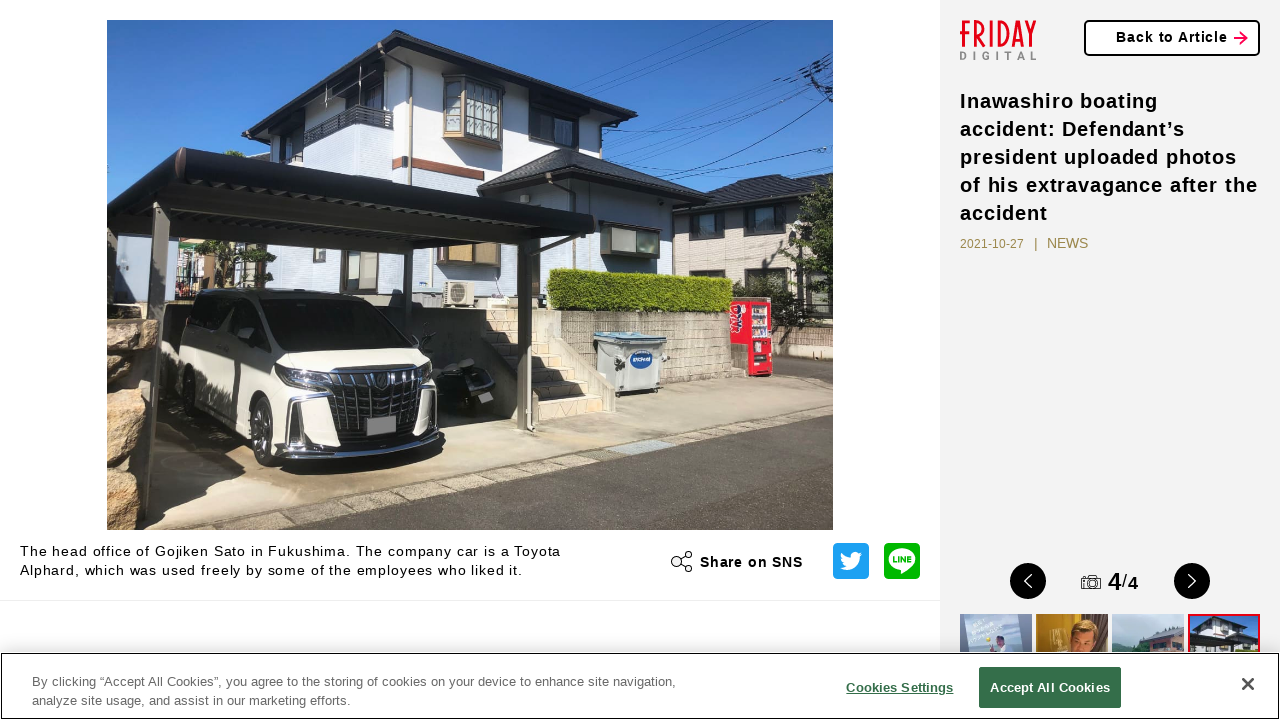

--- FILE ---
content_type: text/html; charset=utf-8
request_url: https://en.friday.news/article/1211/photo/b05fe450
body_size: 14884
content:
<!DOCTYPE html><html><head><meta charSet="utf-8"/><meta name="viewport" content="width=device-width"/><script>

          function getCategory() {
            return "";
          }

          function mergeInArticleSlots() {
            if (false) {
              if (undefined) {
                inArticleSlots["mobileArticle"].push(
                  { slotID: 'FRIDAY_SP_inArticle', slotName: '/134974094/FRIDAY_EN/FRIDAY_SP_inArticle', sizes: [[300, 250], [336, 280], [320, 100], [320, 180]] }
                );
              }
              if (undefined) {
                inArticleSlots["mobileArticle"].push(
                  { slotID: 'FRIDAY_SP_inArticle_2', slotName: '/134974094/FRIDAY_EN/FRIDAY_SP_inArticle_2', sizes: [[300, 250], [336, 280], [320, 100], [320, 180]] }
                );
              }
            }
          }
        </script><script>(function(w,d,s,l,i){w[l]=w[l]||[];w[l].push({'gtm.start':
new Date().getTime(),event:'gtm.js'});var f=d.getElementsByTagName(s)[0],
j=d.createElement(s),dl=l!='dataLayer'?'&l='+l:'';j.async=true;j.src=
'https://www.googletagmanager.com/gtm.js?id='+i+dl;f.parentNode.insertBefore(j,f);
})(window,document,'script','dataLayer','GTM-NSMKZN3');</script><script>
          !function(f,b,e,v,n,t,s)
          {if(f.fbq)return;n=f.fbq=function(){n.callMethod?
          n.callMethod.apply(n,arguments):n.queue.push(arguments)};
          if(!f._fbq)f._fbq=n;n.push=n;n.loaded=!0;n.version='2.0';
          n.queue=[];t=b.createElement(e);t.async=!0;
          t.src=v;s=b.getElementsByTagName(e)[0];
          s.parentNode.insertBefore(t,s)}(window, document,'script',
          'https://connect.facebook.net/en_US/fbevents.js');
          fbq('init', '235659284706591');
          fbq('track', 'PageView');
        </script><noscript>
          <img height="1" width="1" style="display:none" src="https://www.facebook.com/tr?id=235659284706591&ev=PageView&noscript=1">
        </noscript><script>
          function ignoreAds(currentPath) {
            return (
              currentPath !== '/' && currentPath.indexOf('/article/') < 0 &&
               currentPath.indexOf('/photo/') < 0 &&
               currentPath.indexOf('/privacy') < 0 &&
               currentPath.indexOf('/terms') < 0 &&
               currentPath.indexOf('/tag') < 0 &&
               currentPath.indexOf('/tips') < 0 &&
               currentPath.indexOf('/ranking') < 0 &&
               true || // spはフッターのoverlayが入るので広告を無視しない
               currentPath.indexOf('/game') > -1
            );
          }

          function procFirstRectangle() {
            if (pageType === "pcTop") {
              return ('object' === typeof gptadslots['FRIDAY_SP_INFEED_REC_1']
                //&& null !== gptadslots['FRIDAY_SP_INFEED_REC_1'].getResponseInformation()
                && false
                ) ? true : false;
            } else if (pageType === "mobileTop") {
              return ('object' === typeof gptadslots['FRIDAY_PC_INFEED_A']
                //&& null !== gptadslots['FRIDAY_PC_INFEED_A'].getResponseInformation()
                && false
                ) ? true : false;
            } else if (pageType === "pcArticle") {
              return ('object' === typeof gptadslots['FRIDAY_PC_under_left']
                //&& null !== gptadslots['FRIDAY_PC_under_left'].getResponseInformation()
                && false
                ) ? true : false;
            } else if (pageType === "mobileArticle") {
              return ('object' === typeof gptadslots['FRIDAY_SP_undertitle']
                //&& null !== gptadslots['FRIDAY_SP_undertitle'].getResponseInformation()
                && false
                ) ? true : false;
            // ページの最初に出てくる広告が出ていたら、何もしないという動きを阻止するための処理であり、フォトギャラリーでは逆に何も変えないのがデフォルトなのでコメントアウトする
            // } else if (pageType === "pcPhotoGallery") {
            //   return ('object' === typeof gptadslots['FRIDAY_PC_PHOTO_REC']
            //     //&& null !== gptadslots['FRIDAY_PC_PHOTO_REC'].getResponseInformation()
            //     && false
            //     ) ? true : false;
            } else if (pageType === "pcOther") {
              return ('object' === typeof gptadslots['FRIDAY_PC_1st_REC']
                //&& null !== gptadslots['FRIDAY_PC_1st_REC'].getResponseInformation()
                && false
                ) ? true : false;
            }
          }

          function setupBidder() {
            KDNS.adBidders = { APS: true, DM: true };
            KDNS.adAtfLoad = function(bidder) {
              if (false === bidder in KDNS.adBidders) {
                return false;
              } else if (false === KDNS.adGptLoaded) {
                KDNS.adGptLoaded =true;
              }
              delete KDNS.adBidders[bidder];
              if (0 !== Object.keys(KDNS.adBidders).length ||
                ((KDNS.isFirstTime === true || previousPageType !== pageType) ? true === KDNS.adAtfLoaded() : false) ) {
                return false;
              }
              googletag.cmd.push(function() {
                if (document.readyState === "complete"
                  || document.readyState === "loaded"
                  || document.readyState === "interactive") {
                  setUpGoogleInterstitialSlot(false);
                  googletag.pubads().refresh(null, { changeCorrelator: false });
                } else {
                  document.addEventListener('DOMContentLoaded', function() {
                    setUpGoogleInterstitialSlot(false);
                    googletag.pubads().refresh(null, { changeCorrelator: false });
                  });
                }
              });
            };
            KDNS.adAtfLoaded = function() {
              if (window.googletag && googletag.apiReady) {
                // そのページで最初にロードされるはずのレクタングルIDを使用する。
                return procFirstRectangle(); //? true : false;
              } else {
                return null;
              }
            };
            KDNS.adGptLoaded = false;
            KDNS.isFirstTime = true;
          }

          function initAPSTag() {
            (function(a9, a) {
              function q(c, r) {
                a[a9]._Q.push([c, r]);
              }
              a[a9] = {
                init: function() {
                  q("i", arguments);
                },
                fetchBids: function() {
                  q("f", arguments);
                },
                _Q: []
              };
            })("apstag", window);
            apstag.init({ pubID: "3598", timeout: 1500, adServer: "googletag" });
          }

          function setUpGoogleInterstitialSlot(refreshFlg) {
            var google_interstitial_slot;
            google_interstitial_slot = googletag.defineOutOfPageSlot(
              "/134974094/FRIDAY_EN/FRIDAY_SP_Interstitial", googletag.enums.OutOfPageFormat.INTERSTITIAL);
            if (google_interstitial_slot) {
              google_interstitial_slot.addService(googletag.pubads());
              googletag.display(google_interstitial_slot);
            }
            if (refreshFlg) {
              googletag.pubads().refresh([google_interstitial_slot]);
            }
          }

          function setUpAPSTag(beforeFunc) {
            apstag.fetchBids({ slots: KDNS.apsSlots }, function(bids) {
              googletag.cmd.push(function() {
                apstag.setDisplayBids();
                KDNS.adAtfLoad("APS");
              });
            });
            // Failsafe, just in case apstag.fetchBids() is not run
            window.setTimeout(function () {
              KDNS.adAtfLoad("APS");
            }, 3000);
          }

          function defineSlots() {
            if (ignoreAds(currentPath)) {
            } else {
              for(var i=0; slots[pageType].length > i; i++) {
                if (!gptadslots[slots[pageType][i]["slotID"]]) {
                  gptadslots[slots[pageType][i]["slotID"]] =
                    googletag.defineSlot(
                      slots[pageType][i]["slotName"], slots[pageType][i]["sizes"], slots[pageType][i]["slotID"]
                    ).addService(googletag.pubads());
                }
              }
              if (inArticleSlots[pageType] && inArticleSlots[pageType].length > 0) {
                for(var i=0; inArticleSlots[pageType].length > i; i++) {
                  if (!gptadslots[inArticleSlots[pageType][i]["slotID"]]) {
                    gptadslots[inArticleSlots[pageType][i]["slotID"]] =
                      googletag.defineSlot(
                        inArticleSlots[pageType][i]["slotName"], inArticleSlots[pageType][i]["sizes"], inArticleSlots[pageType][i]["slotID"]
                      ).addService(googletag.pubads());
                  }
                }
              }
            }
          }

          function insertGPTTag() {
            var gptPath = '//securepubads.g.doubleclick.net/tag/js/gpt.js';
            var gptTag = document.querySelector('script[src$="' + gptPath + '"]');
            if (gptTag) gptTag.parentNode.removeChild(gptTag);
            var gads = document.createElement('script');
            gads.async = true;
            gads.type = 'text/javascript';
            var useSSL = 'https:' == document.location.protocol;
            gads.src = (useSSL ? 'https:' : 'http:') + gptPath;
            var node = document.getElementsByTagName('script')[0];
            node.parentNode.insertBefore(gads, node);
          }

          function insertAPSTag() {
            var apsPath = 'https://c.amazon-adsystem.com/aax2/apstag.js?';
            var apsTag = document.querySelector('script[src$="' + apsPath + '"]');
            if (apsTag) apsTag.parentNode.removeChild(apsTag);
            var newApsTag = document.createElement("script");
            newApsTag.async = true;
            newApsTag.type = "text/javascript";
            newApsTag.src = "https://c.amazon-adsystem.com/aax2/apstag.js?";
            var scriptNode = document.getElementsByTagName("script")[0];
            scriptNode.parentNode.insertBefore(newApsTag, scriptNode);
          }

          function procPageType() {
            if (ignoreAds(currentPath)) {
              pageType = null;
            } else if (currentPath === "/") {
              pageType = false ? "mobileTop" : "pcTop";
            } else if (currentPath.indexOf("/photo/") > -1) {
              pageType = false ? "mobilePhotoGallery" : "pcPhotoGallery";
            } else if (currentPath.indexOf("/article/") > -1) {
              pageType = false ? window.location.search.indexOf("page") > -1 ? "mobileArticle" : "mobileReadMore" : "pcArticle";
            } else if (currentPath.indexOf("/ranking") > -1) {
              pageType = false ? "mobileRanking" : "pcRanking";
            } else {
              pageType = false ? "mobileOther" : "pcOther";
            }
          }

          function countContinuedPhotoGallery() {
            if(!pageType || pageType.indexOf("PhotoGallery") === -1) {
              continuedPhotoGallery = null;
              return;
            }
            if(!previousPageType || previousPageType.indexOf("PhotoGallery") === -1) {
              continuedPhotoGallery = 1;
            } else {
              continuedPhotoGallery++;
            }
          }

          function initAll() {
            insertGPTTag();
            if (!ignoreAds(currentPath)) {
              setupBidder();
              insertAPSTag();

              var newDemandmanagerTag = document.createElement("script");
              newDemandmanagerTag.async = true;
              newDemandmanagerTag.type = "text/javascript";
              newDemandmanagerTag.src = "//micro.rubiconproject.com/prebid/dynamic/16348.js";
              var scriptNode = document.getElementsByTagName("script")[0];
              scriptNode.parentNode.insertBefore(newDemandmanagerTag, scriptNode);

              KDNS.apsSlots = slots[pageType].concat(inArticleSlots[pageType] || []);
              initAPSTag();
              setUpAPSTag();

              cX = window.cX || {}; cX.callQueue = cX.callQueue || [];
              cX.callQueue.push(['invoke', function() {
                var ot_domain = document.domain,ot_url = document.location.href.split("#")[0],ot_title = document.title;
                var cx_segments = cX.getUserSegmentIds({persistedQueryId: 'ecd8a91406d797e64447b1e941fffcac99f45a94'});
                googletag.cmd.push(function() {
                  googletag.pubads().setTargeting("pianornd", cX.library.m_rnd);
                  googletag.pubads().setTargeting("pianositeId", "1139734129506376486");
                  googletag.pubads().setTargeting("pianockp", cX.getUserId());
                  googletag.pubads().setTargeting('CxSegments', cx_segments);
                });
                googletag.cmd.push(function() {
                  googletag.pubads().addEventListener('impressionViewable', function(event) {
                    var slot = event.slot;
                    if(5014829217 === event.slot.getResponseInformation().advertiserId){
                      var img = new Image();
                      img.src ="https://tokyo.in.treasuredata.com/postback/v3/event/raw_otakad_db/ad_view_log?td_format=pixel&td_write_key=160/eba9c00a1f7e66ac22f37dbd33f14f0bfe66f50b&td_global_id=td_global_id&td_ua=td_ua&title="+encodeURIComponent(ot_title)+"&domain="+encodeURIComponent(ot_domain)+"&url="+encodeURIComponent(ot_url)+"&view=1&adunit="+slot.getSlotElementId()+"&order_id="+event.slot.getResponseInformation().campaignId+"&lineitem_id="+event.slot.getResponseInformation().lineItemId+"&creative_id="+event.slot.getResponseInformation().creativeId;
                      img.width = 1; img.height = 1; img.style.display = 'none';
                      var params = {
                        persisted: "1c8db6ece12ee6b5a29f04f9f6a371deedb4b69e",
                        prnd: cX.library.m_rnd,
                        rnd: Math.random().toString(32).substring(2),
                        siteId: "1139734129506376486",
                        type: "view",
                        origin: "otk-gam",
                        "userIds/type:cx/id": cX.getUserId(),
                        "customParameters/group:adunit_id/type:string/item": slot.getSlotElementId(),
                        "customParameters/group:order_id/type:string/item": event.slot.getResponseInformation().campaignId,
                        "customParameters/group:lineitem_id/type:string/item": event.slot.getResponseInformation().lineItemId,
                        "customParameters/group:creative_id/type:string/item": event.slot.getResponseInformation().creativeId
                      };
                      var dmpPushUrl = "//comcluster.cxense.com/dmp/push.gif?";
                      for(k in params){
                        dmpPushUrl += encodeURIComponent(k) + "=" + encodeURIComponent(params[k]) + "&";
                      }
                      var dmpPixel = new Image();
                      dmpPixel.src = dmpPushUrl.slice(0,-1);
                    }
                  });
                });
              }]);

              googletag.cmd.push(function() {
                currentPath = window.location.pathname;
                defineSlots();
                googletag
                  .pubads()
                  .setTargeting("URLs", location.pathname.substr(0, 40))
                  .setTargeting("Ref", getReferrer())
                  .setTargeting("fd_articleid", getArticleId())
                  .setTargeting("fd_category", getCategory())
                  .setTargeting("fd_scoop", "false");
                googletag.pubads().collapseEmptyDivs(true, true);
                googletag.pubads().enableSingleRequest();
                googletag.pubads().disableInitialLoad();
                googletag.enableServices();

                for(var i=0; slots[pageType].length > i; i++) {
                  if (gptadslots[slots[pageType][i]["slotID"]]) {
                    googletag.display(slots[pageType][i]["slotID"]);
                  }
                }
                if (inArticleSlots[pageType] && inArticleSlots[pageType].length > 0) {
                  for(var i=0; inArticleSlots[pageType].length > i; i++) {
                    if (gptadslots[inArticleSlots[pageType][i]["slotID"]]) {
                      googletag.display(inArticleSlots[pageType][i]["slotID"]);
                    }
                  }
                }

                pbjs.que.push(function () {
                  pbjs.setConfig({pageUrl: location.href});
                  pbjs.rp.requestBids({
                    callback: function (bidResponses) {
                      KDNS.adAtfLoad("DM");
                    }
                  });
                });
                window.setTimeout(function () {
                  KDNS.adAtfLoad("DM");
                }, 3000);
              });

              var getTdSscId = function(){
                try{
                  var cs = document.cookie;
                  var k = '_td_ssc_id';
                  if(cs){
                    var value = '';
                    var acs = cs.split('; ');
                    for(var i=0,length=acs.length;i<length;i++){
                      var cs = acs[i].split('=');
                      if(cs[0] === k){
                        value = cs[1];
                      }
                    }
                    return value;
                  }else{
                    return '';
                  }
                }catch(e){return '';}
              };
              function async_digestMessage(message) {
                return new Promise(function(resolve){
                var msgUint8 = new TextEncoder("utf-8").encode(message);
                crypto.subtle.digest('SHA-256', msgUint8).then(
                  function(hashBuffer){
                    var hashArray = Array.from(new Uint8Array(hashBuffer));
                    var hashHex = hashArray.map(function(b){return b.toString(16).padStart(2, '0')}).join('');
                    return resolve(hashHex);
                  });
                })
              }
              function getHashText(hashtext) {
                googletag.cmd.push(function() {
                  googletag.pubads().setPublisherProvidedId(hashtext);
                });
              }
              if(window.Promise && window.crypto){
                async_digestMessage(getTdSscId()).then(
                  function(shatxt){
                    getHashText(shatxt);
                  }
                ).catch(function(e){
                  console.log('エラー：', e.message);
                })
              }else{
                console.log('Promiseかcryptoに非対応');
              }

              // SPフォトギャラリーページ動画リワード広告
              if (continuedPhotoGallery === 1 && pageType === 'mobilePhotoGallery') {
                googletag.cmd.push(function () {
                  var rewardedSlot = googletag.defineOutOfPageSlot(
                  '/134974094/FRIDAY_EN/FRIDAY_SP_reward',
                  googletag.enums.OutOfPageFormat.REWARDED)
                  .addService(googletag.pubads());
                  googletag.pubads().enableAsyncRendering();
                  googletag.enableServices();

                  var onReadyListener = function(evt) {
                    rewardedSlotEvent.event = evt;
                    rewardedSlotEvent.status = 'ready';
                    googletag.pubads().removeEventListener('rewardedSlotReady', onReadyListener);
                  };
                  googletag.pubads().addEventListener('rewardedSlotReady', onReadyListener);
                  var onGrantedListener = function(evt) {
                    rewardedSlotEvent.status = 'granted';
                    googletag.pubads().removeEventListener('rewardedSlotGranted', onGrantedListener);
                  };
                  googletag.pubads().addEventListener('rewardedSlotGranted', onGrantedListener);
                  var onClosedListener = function() {
                    googletag.destroySlots([rewardedSlot]);
                    googletag.pubads().removeEventListener('rewardedSlotClosed', onClosedListener);
                    if (rewardedSlotEvent.closeCallback) rewardedSlotEvent.closeCallback();
                  };
                  googletag.pubads().addEventListener('rewardedSlotClosed', onClosedListener);
                  googletag.display(rewardedSlot);
                });
              }
            } else {
              googletag.cmd.push(function() {
                setUpGoogleInterstitialSlot(true);
              });
            }
          }

          function getArticleId() {
            var matched = window.location.href.match(/[\d]+$/)
            return (matched ? window.location.href.match(/[\d]+$/)[0] : "null")
          }
          function getReferrer() {
            return (document.referrer.length > 0 ? document.referrer.split("/")[2] : "null")
          }
        </script><script>
          (function() {
            var purl = window.location.href;
            var url = '//ads.pubmatic.com/AdServer/js/pwt/156728/2285';
            var profileVersionId = '';
            if(purl.indexOf('pwtv=') > 0){
              var regexp = /pwtv=(.*?)(&|$)/g;
              var matches = regexp.exec(purl);
              if(matches.length >= 2 && matches[1].length > 0){
                profileVersionId = '/' + matches[1];
              }
            }
            var wtads = document.createElement('script');
            wtads.async = true;
            wtads.type = 'text/javascript';
            wtads.src = url + profileVersionId + '/pwt.js';
            var node = document.getElementsByTagName('script')[0];
            node.parentNode.insertBefore(wtads, node);
          })();

          var slots = {
            "pcTop": [
              { slotID: 'FRIDAY_PC_INFEED_A', slotName: '/134974094/FRIDAY_EN/FRIDAY_PC_INFEED_A', sizes: [[728, 90]] },
              { slotID: 'FRIDAY_PC_INFEED_REC_1', slotName: '/134974094/FRIDAY_EN/FRIDAY_PC_INFEED_REC_1', sizes: [[300, 250]] },
              { slotID: 'FRIDAY_PC_1st_REC', slotName: '/134974094/FRIDAY_EN/FRIDAY_PC_1st_REC', sizes: [[300, 250]] },
              { slotID: 'FRIDAY_PC_2nd_REC', slotName: '/134974094/FRIDAY_EN/FRIDAY_PC_2nd_REC', sizes: [[300, 600], [300, 250]] },
              { slotID: 'FRIDAY_PC_3rd_REC', slotName: '/134974094/FRIDAY_EN/FRIDAY_PC_3rd_REC', sizes: [[300, 250]] }
            ],
            "mobileTop": [
              { slotID: 'FRIDAY_SP_INFEED_REC_1', slotName: '/134974094/FRIDAY_EN/FRIDAY_SP_INFEED_REC_1', sizes: [[300, 250], [336, 280], [320, 100], [320, 180]] },
              { slotID: 'FRIDAY_SP_INFEED_REC_2', slotName: '/134974094/FRIDAY_EN/FRIDAY_SP_INFEED_REC_2', sizes: [[300, 250], [336, 280], [320, 100], [320, 180]] },
              { slotID: 'FRIDAY_SP_INFEED_REC_3', slotName: '/134974094/FRIDAY_EN/FRIDAY_SP_INFEED_REC_3', sizes: [[300, 250], [336, 280], [320, 100], [320, 180]] },
              { slotID: 'FRIDAY_SP_INFEED_REC_4', slotName: '/134974094/FRIDAY_EN/FRIDAY_SP_INFEED_REC_4', sizes: [[300, 250], [336, 280], [320, 100], [320, 180]] },
              { slotID: 'FRIDAY_SP_OVERLAY', slotName: '/134974094/FRIDAY_EN/FRIDAY_SP_OVERLAY', sizes: [[320, 50], [320, 100]] }
            ],
            "pcArticle": [
              { slotID: 'FRIDAY_PC_1st_REC', slotName: '/134974094/FRIDAY_EN/FRIDAY_PC_1st_REC', sizes: [[300, 250]] },
              { slotID: 'FRIDAY_PC_2nd_REC', slotName: '/134974094/FRIDAY_EN/FRIDAY_PC_2nd_REC', sizes: [[300, 600], [300, 250]] },
              { slotID: 'FRIDAY_PC_3rd_REC', slotName: '/134974094/FRIDAY_EN/FRIDAY_PC_3rd_REC', sizes: [[300, 250]] },
              { slotID: 'FRIDAY_PC_INFEED_B', slotName: '/134974094/FRIDAY_EN/FRIDAY_PC_INFEED_B', sizes: [[728, 90], [970, 250]] },
              { slotID: 'FRIDAY_PC_INFEED_REC_1', slotName: '/134974094/FRIDAY_EN/FRIDAY_PC_INFEED_REC_1', sizes: [[300, 250]] },
              { slotID: 'FRIDAY_PC_under_left', slotName: '/134974094/FRIDAY_EN/FRIDAY_PC_under_left', sizes: [[300, 250]] },
              { slotID: 'FRIDAY_PC_under_right', slotName: '/134974094/FRIDAY_EN/FRIDAY_PC_under_right', sizes: [[300, 250]] },
              { slotID: 'FRIDAY_PC_inRead', slotName: '/134974094/FRIDAY_EN/FRIDAY_PC_inRead', sizes: [[480, 270], [468, 60]] },
              { slotID: 'FRIDAY_PC_Billboard', slotName: '/134974094/FRIDAY_EN/FRIDAY_PC_Billboard', sizes: [[728, 90], [970, 250]] },
              { slotID: 'FRIDAY_PC_article_rankInfeed', slotName: '/134974094/FRIDAY_EN/FRIDAY_PC_article_rankInfeed', sizes: [] }
            ],
            "mobileArticle": [
              { slotID: 'FRIDAY_SP_undertitle', slotName: '/134974094/FRIDAY_EN/FRIDAY_SP_undertitle', sizes: [[320, 50], [320, 100], [320, 180]] },
              { slotID: 'FRIDAY_SP_2ndREC', slotName: '/134974094/FRIDAY_EN/FRIDAY_SP_2ndREC', sizes: [[300, 250], [336, 280], [320, 100], [320, 180]] },
              { slotID: 'FRIDAY_SP_3rdREC', slotName: '/134974094/FRIDAY_EN/FRIDAY_SP_3rdREC', sizes: [[300, 250], [336, 280], [320, 100], [320, 180]] },
              { slotID: 'FRIDAY_SP_inRead', slotName: '/134974094/FRIDAY_EN/FRIDAY_SP_inRead', sizes: [[300, 250], [336, 280]] },
              { slotID: 'FRIDAY_SP_Related_1', slotName: '/134974094/FRIDAY_EN/FRIDAY_SP_Related_1', sizes: [[320, 50], [320, 100]] },
              { slotID: 'FRIDAY_SP_Related_2', slotName: '/134974094/FRIDAY_EN/FRIDAY_SP_Related_2', sizes: [[320, 50], [320, 100]] },
              { slotID: 'FRIDAY_SP_Related_3', slotName: '/134974094/FRIDAY_EN/FRIDAY_SP_Related_3', sizes: [[320, 50], [320, 100]] },
              { slotID: 'FRIDAY_SP_Related_4', slotName: '/134974094/FRIDAY_EN/FRIDAY_SP_Related_4', sizes: [[320, 50], [320, 100]] },
              { slotID: 'FRIDAY_SP_Related_5', slotName: '/134974094/FRIDAY_EN/FRIDAY_SP_Related_5', sizes: [[320, 50], [320, 100]] },
              { slotID: 'FRIDAY_SP_Related_Rectangle', slotName: '/134974094/FRIDAY_EN/FRIDAY_SP_Related_Rectangle', sizes: [[320, 50], [320, 100], [320, 180], [300, 250]] },
              { slotID: 'FRIDAY_SP_article_rankInfeed', slotName: '/134974094/FRIDAY_EN/FRIDAY_SP_article_rankInfeed', sizes: [] },
              { slotID: 'FRIDAY_SP_OVERLAY', slotName: '/134974094/FRIDAY_EN/FRIDAY_SP_OVERLAY', sizes: [[320, 50], [320, 100]] }
            ],
            "mobileReadMore": [
              { slotID: 'FRIDAY_SP_1stREC', slotName: '/134974094/FRIDAY_EN/FRIDAY_SP_1stREC', sizes: [[300, 250], [336, 280], [320, 100], [320, 180]] },
              { slotID: 'FRIDAY_SP_2ndREC', slotName: '/134974094/FRIDAY_EN/FRIDAY_SP_2ndREC', sizes: [[300, 250], [336, 280], [320, 100], [320, 180]] },
              { slotID: 'FRIDAY_SP_3rdREC', slotName: '/134974094/FRIDAY_EN/FRIDAY_SP_3rdREC', sizes: [[300, 250], [336, 280], [320, 100], [320, 180]] },
              { slotID: 'FRIDAY_SP_Related_1', slotName: '/134974094/FRIDAY_EN/FRIDAY_SP_Related_1', sizes: [[320, 50], [320, 100]] },
              { slotID: 'FRIDAY_SP_Related_2', slotName: '/134974094/FRIDAY_EN/FRIDAY_SP_Related_2', sizes: [[320, 50], [320, 100]] },
              { slotID: 'FRIDAY_SP_Related_3', slotName: '/134974094/FRIDAY_EN/FRIDAY_SP_Related_3', sizes: [[320, 50], [320, 100]] },
              { slotID: 'FRIDAY_SP_Related_4', slotName: '/134974094/FRIDAY_EN/FRIDAY_SP_Related_4', sizes: [[320, 50], [320, 100]] },
              { slotID: 'FRIDAY_SP_Related_5', slotName: '/134974094/FRIDAY_EN/FRIDAY_SP_Related_5', sizes: [[320, 50], [320, 100]] },
              { slotID: 'FRIDAY_SP_Related_Rectangle', slotName: '/134974094/FRIDAY_EN/FRIDAY_SP_Related_Rectangle', sizes: [[320, 50], [320, 100], [320, 180], [300, 250]] },
              { slotID: 'FRIDAY_SP_article_rankInfeed', slotName: '/134974094/FRIDAY_EN/FRIDAY_SP_article_rankInfeed', sizes: [] },
              { slotID: 'FRIDAY_SP_OVERLAY', slotName: '/134974094/FRIDAY_EN/FRIDAY_SP_OVERLAY', sizes: [[320, 50], [320, 100]] }
            ],
            "pcPhotoGallery": [
              { slotID: 'FRIDAY_PC_PHOTO_REC', slotName: '/134974094/FRIDAY_EN/FRIDAY_PC_PHOTO_REC', sizes: [[300, 250]] },
              { slotID: 'FRIDAY_PC_PHOTO_Super', slotName: '/134974094/FRIDAY_EN/FRIDAY_PC_PHOTO_Super', sizes: [[728, 90], [468, 60]] }
            ],
            "mobilePhotoGallery": [
              { slotID: 'FRIDAY_SP_OVERLAY', slotName: '/134974094/FRIDAY_EN/FRIDAY_SP_OVERLAY', sizes: [[320, 50], [320, 100]] },
              { slotID: 'FRIDAY_SP_PHOTO_REC', slotName: '/134974094/FRIDAY_EN/FRIDAY_SP_PHOTO_REC', sizes: [[300, 250], [336, 280], [320, 100], [320, 180]] }
            ],
            "pcRanking": [
              { slotID: 'FRIDAY_PC_1st_REC', slotName: '/134974094/FRIDAY_EN/FRIDAY_PC_1st_REC', sizes: [[300, 250]] },
              { slotID: 'FRIDAY_PC_2nd_REC', slotName: '/134974094/FRIDAY_EN/FRIDAY_PC_2nd_REC', sizes: [[300, 600], [300, 250]] },
              { slotID: 'FRIDAY_PC_Rank_rankInfeed', slotName: '/134974094/FRIDAY_EN/FRIDAY_PC_Rank_rankInfeed', sizes: [] }
            ],
            "mobileRanking": [
              { slotID: 'FRIDAY_SP_Rank_rankInfeed', slotName: '/134974094/FRIDAY_EN/FRIDAY_SP_Rank_rankInfeed', sizes: [] },
            ],
            "pcOther": [
              { slotID: 'FRIDAY_PC_1st_REC', slotName: '/134974094/FRIDAY_EN/FRIDAY_PC_1st_REC', sizes: [[300, 250]] }
            ],
            "mobileOther": [
              { slotID: 'FRIDAY_SP_OVERLAY', slotName: '/134974094/FRIDAY_EN/FRIDAY_SP_OVERLAY', sizes: [[320, 50], [320, 100]] }
            ],
          };

          var inArticleSlots = {
            "pcArticle": [],
            "mobileArticle": []
          };
          mergeInArticleSlots();

          var addDefaultSizesToSlot = function(s) {
            Object.keys(s).forEach(function(l) {
              s[l].forEach(function(v) {
                if (v && v.sizes) {
                  v.sizes.push([1, 1], 'fluid');
                }
              });
            });
          };
          addDefaultSizesToSlot(slots);
          addDefaultSizesToSlot(inArticleSlots);

          var currentPath = window.location.pathname;
          var pageType = null;
          var previousPageType = null;
          var continuedPhotoGallery;

          // SPフォトギャラリーページ動画リワード広告
          var rewardedSlotEvent = {
            event: null,
            status: 'not ready',
            closeCallback: null
          };

          procPageType();
          countContinuedPhotoGallery();
          var googletag = googletag || {};
          googletag.cmd = googletag.cmd || [];
          var gptadslots = {};
          var KDNS = {};
          var pbjs = pbjs || {};
          pbjs.que = pbjs.que || [];
          var apstag = apstag || {};

          initAll();
        </script><script>
window.cxReferrer = window.location.href;
      </script><script>
var cX = cX || {};
cX.callQueue = cX.callQueue || [];
cX.callQueue.push(['setSiteId', '1139734129506376486']);
cxSendPV(null, true);
//cxSendPV(window.document.referrer.length > 0 ? window.document.referrer : null, true);
function cxSendPV(referrer, firstCall) {
    cX.callQueue.push(['invoke', cxSendPV_, {referrer: referrer, firstCall: firstCall}]);
}
function cxSendPV_(args) {
    var cx_props = cx_props || {};
    cx_props['k'] = [];
    var cpl = [];
    var spl = [];
    var cp = {}, sa = {};
    var cpMaxLen = 256;
    var cpKeyLen = 20;
    if (!args.firstCall) {
        cX.initializePage();
    }
    try {
        var refhost = (args.referrer || cX.library._findRealReferrer()).split('/')[2];
        if (refhost && location.hostname !== refhost) {
            cp["referrer_host"] = sa["referrer_host_S"] = refhost.slice(0, cpMaxLen);
        }
    } catch (e) {
    }
    var u = ["utm_source", "utm_medium", "utm_term", "utm_content", "utm_campaign"];
    if ((typeof(spl) !== "undefined") && (Object.prototype.toString.call(spl) === "[object Array]")) {
        Array.prototype.push.apply(u, spl);
    }
    if (location.search) location.search.substring(1).split("&").forEach(function (k) {
        try {
            var v = k.split("=");
            if (v[0].slice(0, 3) === "cx_" && v[1]) {
                sa[v[0].replace(/^cx_/, "") + "_S"] = decodeURIComponent(v[1]).slice(0, cpMaxLen);
            } else if (u.indexOf(v[0].toLowerCase()) !== -1 && v[1]) {
                cp[v[0].toLowerCase().slice(0, cpKeyLen)] = sa[v[0].toLowerCase() + "_S"] = decodeURIComponent(v[1]).slice(0, cpMaxLen);
            } else if ((typeof(cpl) !== "undefined") && (Object.prototype.toString.call(cpl) === "[object Array]") && (cpl.indexOf(v[0].toLowerCase()) !== -1 && v[1])) {
                cp[v[0].toLowerCase().slice(0, cpKeyLen)] = decodeURIComponent(v[1]).slice(0, cpMaxLen);
            }
        } catch (e) {
        }
    });
    if (!cX.getUserId(false)) {
        cp["newuser"] = sa["newuser_S"] = "true";
    }
    else {
        try {
            var t = new Date().getTime() - parseInt(cX.library.m_atfr.match(/altm=(\d+)/)[1]);
            if (t >= 1000 * 60 * 30) {
                cX.stopAllSessionAnnotations();
                var da = Math.floor(t / (1000 * 60 * 60 * 24));
                if (da < 1) {
                    cp["elapsed"] = sa["elapsed_S"] = "1日以内";
                } else if (da < 7) {
                    cp["elapsed"] = sa["elapsed_S"] = String(da) + "日ぶり";
                } else if (da < 31) {
                    cp["elapsed"] = sa["elapsed_S"] = String(Math.floor(da / 7)) + "週間ぶり";
                } else if (da < 365) {
                    cp["elapsed"] = sa["elapsed_S"] = String(Math.floor(da / 31)) + "ヶ月ぶり";
                } else {
                    cp["elapsed"] = sa["elapsed_S"] = "1年以上";
                }
            }
        } catch (e) {
        }
    }
    var originalRef = document.referrer;
    if (originalRef.match(/faeb92b469b40c9d72e4-dc920caace12a27e58d45a42e86d29a2\.ssl\.cf2\.rackcdn\.com\/generic_v[0-9]+\.html/) || originalRef.match(/cdn\.cxpublic\.com\/generic_v[0-9]+\.html/)) {
        sa["cx_source_S"] = "cxrecs";
    }
    if (Object.keys(cp).length > 0) {
        cX.setCustomParameters(cp);
    }
    if (Object.keys(sa).length > 0) {
        cX.startSessionAnnotation(sa);
    }
    try {
        "newuser_S" in cX.library._getSessionAnnotations() && cx_props['k'].push("newuser");
    } catch (e) {
    }
    cX.sendPageViewEvent({referrer: args.referrer});
}
      </script><script>
(function(d,s,e,t){e=d.createElement(s);e.type='text/java'+s;e.async='async';
e.src='http'+('https:'===location.protocol?'s://s':'://')+'cdn.cxense.com/cx.js';
t=d.getElementsByTagName(s)[0];t.parentNode.insertBefore(e,t);})(document,'script');
      </script><script>
          window.cXcustom = window.cXcustom || function() {(window.cXcustom.q = window.cXcustom.q || []).push(arguments)};
          cX.callQueue.push(['invoke', function() {
            var cxj_dmp_params = {origin: "fri-web", persistedQueryId: "5bc68c49c799f2033c684f1119568d8cf1354242"};
            cXcustom("clickedTracker", function(sendEvent, obj){sendEvent("clicked", obj, cxj_dmp_params);}, false, true);
            cX.loadScript("/cxense/cx-custom.js");
          }]);
      </script><title>#4 of the images　Inawashiro boating accident: Defendant’s president uploaded photos of his extravagance after the accident | FRIDAY DIGITAL</title><meta name="description" content=" The head office of Gojiken Sato in Fukushima. The company car is a Toyota Alphard, which was used freely by some of the employees who liked it."/><meta property="og:site_name" content="FRIDAY DIGITAL"/><meta property="og:type" content="article"/><meta property="og:title" content="#4 of the images　Inawashiro boating accident: Defendant’s president uploaded photos of his extravagance after the accident | FRIDAY DIGITAL"/><meta property="og:description" content=" The head office of Gojiken Sato in Fukushima. The company car is a Toyota Alphard, which was used freely by some of the employees who liked it."/><meta property="og:url" content="https://en.friday.news/article/1211/photo/b05fe450"/><meta property="og:image" content="https://cldx.friday.kodansha.co.jp/fridaydigital/image/private/t_og_image_faces/wpmedia/2021/10/gotto.jpg"/><meta property="fb:app_id" content="751138569065307"/><meta name="twitter:card" content="summary_large_image"/><meta name="twitter:creator" content="@FRIDAY_twit"/><meta name="twitter:site" content="@FRIDAY_twit"/><meta name="twitter:title" content="#4 of the images　Inawashiro boating accident: Defendant’s president uploaded photos of his extravagance after the accident | FRIDAY DIGITAL"/><meta name="twitter:description" content=" The head office of Gojiken Sato in Fukushima. The company car is a Toyota Alphard, which was used freely by some of the employees who liked it."/><meta name="twitter:url" content="https://en.friday.news/article/1211/photo/b05fe450"/><meta name="twitter:image" content="https://cldx.friday.kodansha.co.jp/fridaydigital/image/private/t_og_image_faces/wpmedia/2021/10/gotto.jpg"/><link rel="canonical" href="https://en.friday.news/article/1211/photo/b05fe450"/><meta name="next-head-count" content="29"/><script src="https://cdn.cookielaw.org/scripttemplates/otSDKStub.js" data-document-language="true" type="text/javascript" data-domain-script="b45091b1-1cd7-49a8-8287-366ece4cc88d"></script><script>function OptanonWrapper() {}</script><meta http-equiv="X-UA-Compatible" content="IE=edge"/><link rel="icon" sizes="16x16 32x32 48x48" href="/icon/favicon.ico"/><script src="https://afarkas.github.io/lazysizes/lazysizes.min.js" async=""></script><script src="https://cdnjs.cloudflare.com/ajax/libs/babel-polyfill/7.0.0/polyfill.min.js"></script><script src="https://cdnjs.cloudflare.com/ajax/libs/stickyfill/2.1.0/stickyfill.min.js"></script><script async="" src="https://pagead2.googlesyndication.com/pagead/js/adsbygoogle.js?client=ca-pub-1073245444706988" crossorigin="anonymous"></script><link rel="apple-touch-icon-precomposed" sizes="57x57" href="/icon/touch/apple-touch-icon-57x57-precomposed.png"/><link rel="apple-touch-icon-precomposed" sizes="60x60" href="/icon/touch/apple-touch-icon-60x60-precomposed.png"/><link rel="apple-touch-icon-precomposed" sizes="72x72" href="/icon/touch/apple-touch-icon-72x72-precomposed.png"/><link rel="apple-touch-icon-precomposed" sizes="76x76" href="/icon/touch/apple-touch-icon-76x76-precomposed.png"/><link rel="apple-touch-icon-precomposed" sizes="114x114" href="/icon/touch/apple-touch-icon-114x114-precomposed.png"/><link rel="apple-touch-icon-precomposed" sizes="120x120" href="/icon/touch/apple-touch-icon-120x120-precomposed.png"/><link rel="apple-touch-icon-precomposed" sizes="144x144" href="/icon/touch/apple-touch-icon-144x144-precomposed.png"/><link rel="apple-touch-icon-precomposed" sizes="152x152" href="/icon/touch/apple-touch-icon-152x152-precomposed.png"/><link rel="apple-touch-icon-precomposed" sizes="180x180" href="/icon/touch/apple-touch-icon-180x180-precomposed.png"/><link rel="manifest" href="/icon/touch/manifest.json"/><link rel="preload" href="/_next/static/css/43a9f7b86350072d.css" as="style"/><link rel="stylesheet" href="/_next/static/css/43a9f7b86350072d.css" data-n-g=""/><link rel="preload" href="/_next/static/css/dd847db56a335bda.css" as="style"/><link rel="stylesheet" href="/_next/static/css/dd847db56a335bda.css" data-n-p=""/><link rel="preload" href="/_next/static/css/8efc341fad166b57.css" as="style"/><link rel="stylesheet" href="/_next/static/css/8efc341fad166b57.css" data-n-p=""/><link rel="preload" href="/_next/static/css/508e0c709a6f0b31.css" as="style"/><link rel="stylesheet" href="/_next/static/css/508e0c709a6f0b31.css" data-n-p=""/><noscript data-n-css=""></noscript><script defer="" nomodule="" src="/_next/static/chunks/polyfills-5cd94c89d3acac5f.js"></script><script src="/_next/static/chunks/webpack-ff110dd78040e8f0.js" defer=""></script><script src="/_next/static/chunks/framework-4556c45dd113b893.js" defer=""></script><script src="/_next/static/chunks/main-668e9ed499c8abcb.js" defer=""></script><script src="/_next/static/chunks/pages/_app-9444b5175ebe75d3.js" defer=""></script><script src="/_next/static/chunks/2-6db45cd0e6fc77ce.js" defer=""></script><script src="/_next/static/chunks/124-ba9e83372ea68fa6.js" defer=""></script><script src="/_next/static/chunks/818-aaa3a1e5089cc25e.js" defer=""></script><script src="/_next/static/chunks/86-ad94a40a0233832e.js" defer=""></script><script src="/_next/static/chunks/347-0bf26e5b084436f6.js" defer=""></script><script src="/_next/static/chunks/776-93610c38d6b1c981.js" defer=""></script><script src="/_next/static/chunks/pages/article/%5BarticleId%5D/photo/%5BphotoIdentHash%5D-ec3836554abdc73e.js" defer=""></script><script src="/_next/static/035b87b959e11d62fdbd56cdf68831e9989fcf57/_buildManifest.js" defer=""></script><script src="/_next/static/035b87b959e11d62fdbd56cdf68831e9989fcf57/_ssgManifest.js" defer=""></script><script src="/_next/static/035b87b959e11d62fdbd56cdf68831e9989fcf57/_middlewareManifest.js" defer=""></script></head><body style="position:relative"><div id="__next"><main><div class="detail_container__xaOZA detail_normal__ZNfiw"><div class="detail_photoArea__kp8cA"><div class="detail_photo__Wi6VR"><a class="detail_linkOnPhoto__7_par detail_active__1jDjN detail_prev__rwxw5" href="/article/1211/photo/24aa0071"><button class="SlideButton_left__B_nhU SlideButton_slideButton__Psfrx SlideButton_active__x6JQv SlideButton_large__mO9fl"><img src="/icon/dogleg_large_white.svg" alt=""/></button></a><img src="https://res.cloudinary.com/fridaydigital/image/private/c_scale,dpr_2,f_auto,t_article_image,w_664/wpmedia/2021/10/IMG_3781.jpg" alt="" class="detail_mainImage__CQ9af"/><a class="detail_linkOnPhoto__7_par detail_active__1jDjN detail_next__WNBnR" href="/article/1211/photo/0551a7d8"><button class="SlideButton_slideButton__Psfrx SlideButton_active__x6JQv SlideButton_large__mO9fl"><img src="/icon/dogleg_large_white.svg" alt=""/></button></a></div><div class="detail_captionArea__8H8BJ"><p class="detail_caption__Z9Tzw"> The head office of Gojiken Sato in Fukushima. The company car is a Toyota Alphard, which was used freely by some of the employees who liked it.</p><div class="detail_captionShareArea__9at0b"><p class="styles_title__nIhVd detail_shareTitle__m9rvf"><span class="styles_icon__kMmLB styles_middle__kKQGo"><img src="/icon/share_gray.svg" alt="share icon"/></span>Share on SNS</p><ul class="detail_snsIcons__Ty7qT" data-cx-page="photo-gallery" data-cx-area="share-down"><li><a href="https://twitter.com/intent/tweet?text=%234%20of%20the%20images%E3%80%80Inawashiro%20boating%20accident%3A%20Defendant%E2%80%99s%20president%20uploaded%20photos%20of%20his%20extravagance%20after%20the%20accident%20%7C%20FRIDAY%20DIGITAL&amp;hashtags=%E3%83%95%E3%83%A9%E3%82%A4%E3%83%87%E3%83%BC&amp;url=https://en.friday.news/article/1211/photo/b05fe450" class="styles_link__OOcEA" target="_blank" rel="noopener noreferrer" data-cx-position="twitter"><img src="/icon/twitter.svg" alt="Share on Twitter"/></a></li><li><a href="http://line.me/R/msg/text/?https://en.friday.news/article/1211/photo/b05fe450%0D%0A%234%20of%20the%20images%E3%80%80Inawashiro%20boating%20accident%3A%20Defendant%E2%80%99s%20president%20uploaded%20photos%20of%20his%20extravagance%20after%20the%20accident%20%7C%20FRIDAY%20DIGITAL" class="styles_link__OOcEA" target="_blank" rel="noopener noreferrer" data-cx-position="line"><img src="/icon/line.svg" alt="Share on LINE"/></a></li></ul></div></div><div class="detail_adArea__UaJnR"><div class="styles_adContainer__zr_ba" style="height:90px;min-height:90px"><div id="FRIDAY_PC_PHOTO_Super"></div></div></div></div><section class="detail_descArea__ru3zW"><div class="detail_descContentWrapper__WR7fu"><header class="detail_header__U_cBp"><div class="styles_logoArea__D_iIy styles_headerNarrow__oQuNn"><div><a href="/"><img src="/logo/fridaydigital.svg" alt="FRIDAY DIGITAL" class="styles_logoImage__rJUoI"/></a></div></div><a class="styles_linkButton___Gxmq detail_smallLinkButton__sPYfF" href="/article/1211">Back to Article</a></header><div class="detail_desc__4Q_2j"><h1 class="styles_h1__GhOdU" style="font-size:2rem;font-weight:bold">Inawashiro boating accident: Defendant’s president uploaded photos of his extravagance after the accident</h1><div class="styles_articleInfo__9HHqx detail_articleInfo__LLcbc"><div class="styles_timeWithLabel__Xhp_l styles_timeWithLabel__1XoMW"><time class="styles_date__Zo6_f">2021-10-27</time></div><span class="styles_separator__6R_jp">|</span><a class="styles_category__C0wza" href="/category/news">NEWS</a></div><div class="styles_adContainer__zr_ba" style="margin-top:30px;height:250px"><div id="FRIDAY_PC_PHOTO_REC"></div></div><div><div class="detail_slideController__c_eSK detail_normal__ZNfiw"><a class="detail_leftButton__sRGIy" href="/article/1211/photo/24aa0071"><button class="SlideButton_left__B_nhU SlideButton_slideButton__Psfrx SlideButton_active__x6JQv SlideButton_small__Sfkes"><img src="/icon/dogleg_small_white.svg" alt=""/></button></a><div class="styles_container__t44AV detail_pictureNumber__Wl335"><span class="styles_current__D8CUi">4</span><span class="styles_separator__9jH9u">/</span><span class="styles_allNumber__N6YLa">4</span></div><a href="/article/1211/photo/0551a7d8"><button class="SlideButton_slideButton__Psfrx SlideButton_active__x6JQv SlideButton_small__Sfkes detail_rightButton__x8bb3"><img src="/icon/dogleg_small_white.svg" alt=""/></button></a></div><ul class="detail_thumbnails__bpBx7"><li><a class="styles_link__C4csa styles_fridayImgBg__xmhGQ detail_thumbnailSize__O0ypX" href="/article/1211/photo/0551a7d8"><div class="LazyLoad"></div></a></li><li><a class="styles_link__C4csa styles_fridayImgBg__xmhGQ detail_thumbnailSize__O0ypX" href="/article/1211/photo/deef9630"><div class="LazyLoad"></div></a></li><li><a class="styles_link__C4csa styles_fridayImgBg__xmhGQ detail_thumbnailSize__O0ypX" href="/article/1211/photo/24aa0071"><div class="LazyLoad"></div></a></li><li><a class="styles_link__C4csa styles_fridayImgBg__xmhGQ styles_active__a53_c detail_thumbnailSize__O0ypX" href="/article/1211/photo/b05fe450"><div class="LazyLoad"></div></a></li></ul></div><div class="detail_backButton__9u964"><a class="styles_linkButton___Gxmq" href="/article/1211">Back to Article</a></div><div style="margin-top:25px"><section class="styles_ranking__rCsZo" data-cx-page="photo-gallery" data-cx-area="widget"><h2 class="styles_h2__1B7sX styles_emphasis__eaJkx styles_sectionHeading__qz_CR styles_heading__rY_Xl" style="font-size:2.8rem;font-weight:bold">Access Ranking</h2><div class="styles_periodSelector__YpEYz styles_widget__H6_a5"><ul class="styles_periodSelector__y3xj8"><li><button class="styles_currentPeriod__0nlI4" data-cx-position="oneHour">1 hour</button></li><li><button data-cx-position="twentyFourHours">24 hours</button></li><li><button data-cx-position="sevenDays">1 week</button></li></ul><ul class="styles_rankingList__KSFGD styles_cardList__rGVGN"><li><div class="styles_root__2bpVB styles_horizontal__reg_R"><div style="width:110px;margin-right:20px"><div class="styles_imgWrapper__0qw33 styles_fridayImgBg__vDaOn" style="padding-top:calc(100% * 1)"></div></div><div class="styles_body__CTp8Z styles_horizontal__reg_R" style="width:calc(100% - 110px - 20px)"><div class="styles_line__dBwrw" style="height:15px"></div><div class="styles_line__dBwrw styles_short__F0i_G" style="height:15px;margin-top:calc((15px * 1.6 - 15px) / 2)"></div><div class="styles_line__dBwrw styles_veryShort__W6tr_ styles_narrow__GuUXC"></div></div></div></li><li><div class="styles_root__2bpVB styles_horizontal__reg_R"><div style="width:110px;margin-right:20px"><div class="styles_imgWrapper__0qw33 styles_fridayImgBg__vDaOn" style="padding-top:calc(100% * 1)"></div></div><div class="styles_body__CTp8Z styles_horizontal__reg_R" style="width:calc(100% - 110px - 20px)"><div class="styles_line__dBwrw" style="height:15px"></div><div class="styles_line__dBwrw styles_short__F0i_G" style="height:15px;margin-top:calc((15px * 1.6 - 15px) / 2)"></div><div class="styles_line__dBwrw styles_veryShort__W6tr_ styles_narrow__GuUXC"></div></div></div></li><li><div class="styles_root__2bpVB styles_horizontal__reg_R"><div style="width:110px;margin-right:20px"><div class="styles_imgWrapper__0qw33 styles_fridayImgBg__vDaOn" style="padding-top:calc(100% * 1)"></div></div><div class="styles_body__CTp8Z styles_horizontal__reg_R" style="width:calc(100% - 110px - 20px)"><div class="styles_line__dBwrw" style="height:15px"></div><div class="styles_line__dBwrw styles_short__F0i_G" style="height:15px;margin-top:calc((15px * 1.6 - 15px) / 2)"></div><div class="styles_line__dBwrw styles_veryShort__W6tr_ styles_narrow__GuUXC"></div></div></div></li><li><div class="styles_root__2bpVB styles_horizontal__reg_R"><div style="width:110px;margin-right:20px"><div class="styles_imgWrapper__0qw33 styles_fridayImgBg__vDaOn" style="padding-top:calc(100% * 1)"></div></div><div class="styles_body__CTp8Z styles_horizontal__reg_R" style="width:calc(100% - 110px - 20px)"><div class="styles_line__dBwrw" style="height:15px"></div><div class="styles_line__dBwrw styles_short__F0i_G" style="height:15px;margin-top:calc((15px * 1.6 - 15px) / 2)"></div><div class="styles_line__dBwrw styles_veryShort__W6tr_ styles_narrow__GuUXC"></div></div></div></li><li><div class="styles_root__2bpVB styles_horizontal__reg_R"><div style="width:110px;margin-right:20px"><div class="styles_imgWrapper__0qw33 styles_fridayImgBg__vDaOn" style="padding-top:calc(100% * 1)"></div></div><div class="styles_body__CTp8Z styles_horizontal__reg_R" style="width:calc(100% - 110px - 20px)"><div class="styles_line__dBwrw" style="height:15px"></div><div class="styles_line__dBwrw styles_short__F0i_G" style="height:15px;margin-top:calc((15px * 1.6 - 15px) / 2)"></div><div class="styles_line__dBwrw styles_veryShort__W6tr_ styles_narrow__GuUXC"></div></div></div></li></ul></div><a class="styles_linkButton___Gxmq styles_button__6pEVl" data-cx-position="more" href="/ranking"><span>See more rankings</span></a></section></div></div><footer><div class="styles_large____jme detail_copyright__dGgwz"><p class="styles_message__FStXj">All text and images on this site are copyrighted by Kodansha Ltd. 
Unauthorized reproduction or duplication on other sites or in other media is strictly prohibited.</p><div class="styles_logo__LWXRz"><img src="/logo/kodansha.svg" alt="KODANSHA"/></div><p>2026<!-- --> ©KODANSHA LTD.</p></div></footer></div></section></div></main></div><script id="__NEXT_DATA__" type="application/json">{"props":{"pageProps":{"data":{"id":1211,"title":"Inawashiro boating accident: Defendant\u0026#8217;s president uploaded photos of his extravagance after the accident","content":"\u003cp\u003eThe defendant, Tsuyoshi Sato (44), smiles at the camera with a big smile. The defendant, Tsuyoshi Sato, 44, is piloting a pleasure boat at a speed of over 100 kilometers per hour, bouncing off the bow. What is surprising is that this photo (below) was taken in July of this year, after the defendant had a serious accident.\u003c/p\u003e\n\u003cfigure id=\"attachment_211199\" aria-describedby=\"caption-attachment-211199\" style=\"width: 1891px\" class=\"wp-caption alignnone\"\u003e\u003ca href=\"#\" data-ident_hash=\"0551a7d8\"\u003e\u003cimg src=\"https://res.cloudinary.com/fridaydigital/image/private/t_article_image/wpmedia/2021/10/gottoto.jpg\" alt=\"\"\u003e\u003c/a\u003e\u003cfigcaption id=\"caption-attachment-211199\" class=\"wp-caption-text\"\u003e From Sato\u0026#8217;s Instagram. While driving dangerously, he joked to his passenger, \u0026#8220;Are you scared? jokingly to a passenger.\u003c/figcaption\u003e\u003c/figure\u003e\n\u003cp\u003e On September 6, 2008, Eita Toyoda (8 years old at the time), who was playing at Lake Inawashiro in Fukushima Prefecture, was caught in a pleasure boat driven by the defendant Sato and killed. His mother, who was nearby, was severely injured, her leg amputated, but the boat drove away without rescuing the two.\u003c/p\u003e\n\u003cdiv data-friday-ad-slot=\"AD_inArticle\"\u003e\u003c/div\u003e\n\u003cp\u003e The police investigated for a year, and on September 14, Sato, the president of a civil engineering company living in Chuo-ku, Tokyo, was arrested on suspicion of manslaughter, and was indicted on October 1. In the October 8 issue of this magazine, we reported that Sato had been living the life of a celebrity with no signs of remorse even after the accident, but there were more \u0026#8220;bad deeds\u0026#8221; to come.\u003c/p\u003e\n\u003cp\u003e As mentioned at the beginning of this article, after the boat that caused the accident was confiscated, Sato moved his other boat from Lake Inawashiro to Lake Biwa (Shiga Prefecture), where he was running his pleasure boat at speeds of over 100 km/h. A male acquaintance of the defendant, who was riding in the boat on Lake Biwa, testified to this magazine, saying, \u0026#8220;If it helps the victim, \u0026#8230;\u0026#8230;\u003c/p\u003e\n\u003cp\u003e\u003cstrong\u003e \u0026#8220;I met Mr. Sato through an acquaintance around June of this year, after the accident. We met only a few times, but in July, he invited me to a BBQ. He seemed to be coming to Lake Biwa quite often.\u003c/strong\u003e\u003c/p\u003e\n\u003cp\u003e\u003cstrong\u003e On that day, we had a BBQ with about 10 people, including Mr. Sato\u0026#8217;s wife and two children and the family of the president, whom I knew, and then we took a boat ride. To be honest, I was scared because I was driving at a speed of 100 km per hour, but I was looking back and driving blindly. I didn\u0026#8217;t realize that I had already run over and killed a child when I got there. \u0026#8230;\u0026#8230; To be able to enjoy boating with a smile on your face is not a normal feeling.\u003c/strong\u003e\u003c/p\u003e\n\u003cdiv data-friday-ad-slot=\"AD_inArticle\"\u003e\u003c/div\u003e\n\u003cp\u003e In his hometown of Fukushima, the defendant ran a company that dispatched workers to build scaffolding for construction sites, called Sato Goken. He laughed off the suicide of an employee at the construction site and did not attend the funeral, and many employees had been dissatisfied with the president\u0026#8217;s attitude and management policy. After Sato\u0026#8217;s arrest, it seems that a number of employees wanted to leave the company. Mr. A, a current employee, describes his current workplace.\u003c/p\u003e\n\u003cp\u003e\u003cstrong\u003e \u0026#8220;We are a company with about 20 employees. Three days after the president was arrested, his father became the representative director, and there has been no explanation since then. Naturally, more and more work has been cancelled. In fact, I suddenly lost a project that I was in charge of. We are in the position of subcontractors, but it seems that the main contractor does not want to place orders with us. If things continue like this, we will go bankrupt.\u003c/strong\u003e\u003c/p\u003e\n\u003cp\u003e While the defendant was living a life of celebrity, he repeatedly treated his employees unfairly. Mr. B, a former employee of the company, says that the treatment of foreign workers was particularly harsh.\u003c/p\u003e\n\u003cp\u003e\u003cstrong\u003e \u0026#8220;Sato Goken has a branch office in Myanmar. We had about 20 technical trainees from Myanmar, but they all quit, complaining that the daily wage was cheaper than at a convenience store. They were forced to work without pay even on holidays, and I really felt sorry for them. We were left to do our own work. The president spent most of his time in Tokyo, living a life of luxury and indulgence. Every time I saw him on social media, I felt frustrated. He is a person who cares most about himself and his money.\u003c/strong\u003e\u003c/p\u003e\n\u003cp\u003e More than a year after the incident, the accident was finally brought to court. Eidai\u0026#8217;s parents released a comment saying, \u0026#8220;The criminal trial will now begin, and we hope that the defendant will sincerely face the regret of Eidai and our bereaved family. However, even after his arrest, Sato has denied the charges, saying he has no recollection of the incident.\u003c/p\u003e\n\u003cp\u003e\u003cstrong\u003e \u0026#8220;The investigating authorities have video of the passenger and witnesses from the day of the accident, and are taking a strong stance. Even if he denies the charges, I don\u0026#8217;t think he will be acquitted. At the time of the accident, the boat was only going 15 to 20 kilometers per hour. If it had collided with a person, he would have surely noticed it. Since there was no rescue under those circumstances, I would say that the case is highly malicious. The point of contention now is how severe the prosecutors will be in punishing Sato.\u003c/strong\u003e\u003c/p\u003e\n\u003cp\u003e I hope that the bereaved family\u0026#8217;s regret will be lifted.\u003c/p\u003e\n\u003cfigure id=\"attachment_211198\" aria-describedby=\"caption-attachment-211198\" style=\"width: 1974px\" class=\"wp-caption alignnone\"\u003e\u003ca href=\"#\" data-ident_hash=\"deef9630\"\u003e\u003cimg src=\"https://res.cloudinary.com/fridaydigital/image/private/t_article_image/wpmedia/2021/10/gotto.jpg\" alt=\"\"\u003e\u003c/a\u003e\u003cfigcaption id=\"caption-attachment-211198\" class=\"wp-caption-text\"\u003e Enjoying fine Japanese cuisine with a glass of champagne in hand. Enjoying a luxurious vacation in Thailand on his way back from Myanmar.\u003c/figcaption\u003e\u003c/figure\u003e\n\u003cfigure id=\"attachment_211197\" aria-describedby=\"caption-attachment-211197\" style=\"width: 3440px\" class=\"wp-caption alignnone\"\u003e\u003ca href=\"#\" data-ident_hash=\"24aa0071\"\u003e\u003cimg src=\"https://res.cloudinary.com/fridaydigital/image/private/t_article_image/wpmedia/2021/10/goto.jpg\" alt=\"\"\u003e\u003c/a\u003e\u003cfigcaption id=\"caption-attachment-211197\" class=\"wp-caption-text\"\u003e Nakadahama beach, Lake Inawashiro, before the accident. The boat in the center is the one in the accident. The ship on the right is Sato\u0026#8217;s ship, which was moved to Lake Biwa after the accident.\u003c/figcaption\u003e\u003c/figure\u003e\n\u003cfigure id=\"attachment_211387\" aria-describedby=\"caption-attachment-211387\" style=\"width: 3780px\" class=\"wp-caption alignnone\"\u003e\u003ca href=\"#\" data-ident_hash=\"b05fe450\"\u003e\u003cimg src=\"https://res.cloudinary.com/fridaydigital/image/private/t_article_image/wpmedia/2021/10/IMG_3781.jpg\" alt=\"\"\u003e\u003c/a\u003e\u003cfigcaption id=\"caption-attachment-211387\" class=\"wp-caption-text\"\u003e The head office of Gojiken Sato in Fukushima. The company car is a Toyota Alphard, which was used freely by some of the employees who liked it.\u003c/figcaption\u003e\u003c/figure\u003e\n\u003cp class=\"p1\"\u003e\u003cspan class=\"s1\"\u003eFrom\u003c/span\u003e\u003cspan class=\"s1\"\u003e\u0026#8220;\u003c/span\u003e FRIDAY \u003cspan class=\"s1\"\u003e\u0026#8220;\u003c/span\u003e October \u003cspan class=\"s1\"\u003e22-29\u003c/span\u003e\u003cspan class=\"s1\"\u003e, 2021\u003c/span\u003e\u003cspan class=\"s1\"\u003eissue\u003c/span\u003e\u003c/p\u003e\n","author":6,"featured_media":"https://res.cloudinary.com/fridaydigital/image/private/t_thumb_wide/wpmedia/2021/10/gotto.jpg","tags":[{"slug":"incident","label":"incident"}],"category":{"slug":"news","label":"NEWS"},"published_at":"2021-10-28T00:50:20+09:00","modified_at":"2021-10-25T13:51:02+09:00","description":" Tsuyoshi Sato (44) laughed at his employee's suicide, and after the accident, ran wildly at 100 km/h in Lake Biwa, which was revealed one after another after the indictment.","credits":[{"type":" PHOTO","name":" Kazuhiko Nakamura (4th photo)","description":""}],"subtitle":" Defendant Tsuyoshi Sato (44) laughed at the suicide of his employee, and ran wildly at 100 km/h in Lake Biwa after the accident, which was revealed one after another after the indictment","photo_gallery":{"photos":[{"ident_hash":"0551a7d8","number":1,"src":"https://res.cloudinary.com/fridaydigital/image/private/t_article_image/wpmedia/2021/10/gottoto.jpg","alt":"","caption":" From Sato’s Instagram. While driving dangerously, he joked to his passenger, “Are you scared? jokingly to a passenger."},{"ident_hash":"deef9630","number":2,"src":"https://res.cloudinary.com/fridaydigital/image/private/t_article_image/wpmedia/2021/10/gotto.jpg","alt":"","caption":" Enjoying fine Japanese cuisine with a glass of champagne in hand. Enjoying a luxurious vacation in Thailand on his way back from Myanmar."},{"ident_hash":"24aa0071","number":3,"src":"https://res.cloudinary.com/fridaydigital/image/private/t_article_image/wpmedia/2021/10/goto.jpg","alt":"","caption":" Nakadahama beach, Lake Inawashiro, before the accident. The boat in the center is the one in the accident. The ship on the right is Sato’s ship, which was moved to Lake Biwa after the accident."},{"ident_hash":"b05fe450","number":4,"src":"https://res.cloudinary.com/fridaydigital/image/private/t_article_image/wpmedia/2021/10/IMG_3781.jpg","alt":"","caption":" The head office of Gojiken Sato in Fukushima. The company car is a Toyota Alphard, which was used freely by some of the employees who liked it."}],"comic":false,"comic_title":"","auto_generated":true},"alternate_permalinks":{"ja":"https://friday.kodansha.co.jp/article/211195"}},"err":null},"isMobile":false},"page":"/article/[articleId]/photo/[photoIdentHash]","query":{"articleId":"1211","photoIdentHash":"b05fe450"},"buildId":"035b87b959e11d62fdbd56cdf68831e9989fcf57","isFallback":false,"customServer":true,"gip":true,"appGip":true,"scriptLoader":[]}</script><div class="styles_adContainer__zr_ba" style="position:fixed;left:0;bottom:0;z-index:100;max-height:100px;width:100%;text-align:center"><div id="FRIDAY_SP_OVERLAY"></div></div></body></html>

--- FILE ---
content_type: text/html; charset=utf-8
request_url: https://www.google.com/recaptcha/api2/aframe
body_size: 268
content:
<!DOCTYPE HTML><html><head><meta http-equiv="content-type" content="text/html; charset=UTF-8"></head><body><script nonce="02GWywYO_VuSoFivUj9KoA">/** Anti-fraud and anti-abuse applications only. See google.com/recaptcha */ try{var clients={'sodar':'https://pagead2.googlesyndication.com/pagead/sodar?'};window.addEventListener("message",function(a){try{if(a.source===window.parent){var b=JSON.parse(a.data);var c=clients[b['id']];if(c){var d=document.createElement('img');d.src=c+b['params']+'&rc='+(localStorage.getItem("rc::a")?sessionStorage.getItem("rc::b"):"");window.document.body.appendChild(d);sessionStorage.setItem("rc::e",parseInt(sessionStorage.getItem("rc::e")||0)+1);localStorage.setItem("rc::h",'1768949868584');}}}catch(b){}});window.parent.postMessage("_grecaptcha_ready", "*");}catch(b){}</script></body></html>

--- FILE ---
content_type: text/javascript;charset=utf-8
request_url: https://id.cxense.com/public/user/id?json=%7B%22identities%22%3A%5B%7B%22type%22%3A%22ckp%22%2C%22id%22%3A%22mkn72riue98ze5uk%22%7D%2C%7B%22type%22%3A%22lst%22%2C%22id%22%3A%222ga5769zxnfy812hqydse280wi%22%7D%2C%7B%22type%22%3A%22cst%22%2C%22id%22%3A%222ga5769zxnfy812hqydse280wi%22%7D%5D%7D&callback=cXJsonpCB2
body_size: 208
content:
/**/
cXJsonpCB2({"httpStatus":200,"response":{"userId":"cx:3t389mf2l8ke334njh17kpoiys:1jop76i6i2y5j","newUser":false}})

--- FILE ---
content_type: application/javascript; charset=UTF-8
request_url: https://en.friday.news/_next/static/chunks/86-ad94a40a0233832e.js
body_size: 3029
content:
(self.webpackChunk_N_E=self.webpackChunk_N_E||[]).push([[86],{6336:function(e,t,r){"use strict";var n=r(9499),i=r(4730),c=(r(7294),r(1664)),s=r.n(c),a=r(4604),o=r(5893),l=["className","article","withPageParam","children"];function u(e,t){var r=Object.keys(e);if(Object.getOwnPropertySymbols){var n=Object.getOwnPropertySymbols(e);t&&(n=n.filter((function(t){return Object.getOwnPropertyDescriptor(e,t).enumerable}))),r.push.apply(r,n)}return r}function f(e){for(var t=1;t<arguments.length;t++){var r=null!=arguments[t]?arguments[t]:{};t%2?u(Object(r),!0).forEach((function(t){(0,n.Z)(e,t,r[t])})):Object.getOwnPropertyDescriptors?Object.defineProperties(e,Object.getOwnPropertyDescriptors(r)):u(Object(r)).forEach((function(t){Object.defineProperty(e,t,Object.getOwnPropertyDescriptor(r,t))}))}return e}t.Z=function(e){var t=e.className,r=void 0===t?"":t,n=e.article,c=e.withPageParam,u=void 0!==c&&c,p=e.children,d=(0,i.Z)(e,l);return(0,o.jsx)(s(),{href:"/article/".concat(parseInt(n.id,10)).concat(u?"?page=1":""),children:(0,o.jsx)("a",f({className:r,onClick:(0,a.UK)(n.clickImgUrl)},d,{children:p}))})}},5057:function(e,t,r){"use strict";r(7294);var n=r(8286),i=r.n(n),c=r(6947),s=r(5893);t.Z=function(e){var t=e.className,r=e.id;return c.u2.includes(r)?(0,s.jsx)("div",{className:t,children:(0,s.jsx)("span",{className:i().label,children:"PR"})}):null}},2095:function(e,t,r){"use strict";var n=r(9499),i=r(4730),c=(r(7294),r(4097)),s=r.n(c),a=r(3918),o=r(6947),l=r(5893),u=["className","size","label"],f=["presenter","tags","visible"];function p(e,t){var r=Object.keys(e);if(Object.getOwnPropertySymbols){var n=Object.getOwnPropertySymbols(e);t&&(n=n.filter((function(t){return Object.getOwnPropertyDescriptor(e,t).enumerable}))),r.push.apply(r,n)}return r}function d(e){for(var t=1;t<arguments.length;t++){var r=null!=arguments[t]?arguments[t]:{};t%2?p(Object(r),!0).forEach((function(t){(0,n.Z)(e,t,r[t])})):Object.getOwnPropertyDescriptors?Object.defineProperties(e,Object.getOwnPropertyDescriptors(r)):p(Object(r)).forEach((function(t){Object.defineProperty(e,t,Object.getOwnPropertyDescriptor(r,t))}))}return e}var b=function(e){var t=e.className,r=e.size,n=void 0===r?"medium":r,c=e.label,o=(0,i.Z)(e,u);return(0,l.jsx)("span",d({className:(0,a.Ch)(s().scoopLabel,s()[n],t)},o,{children:c}))},m=function(e){var t=e.presenter,r=e.tags,n=e.visible,c=void 0===n||n,s=(0,i.Z)(e,f);if(!c||!r)return null;var a=r.filter((function(e){return e.label===o.bX}));if(!a.length)return null;var l=r.filter((function(e){return o.dl.indexOf(e.label)>-1}));return t(d({label:l.length?"".concat(l[0].label," / ").concat(a[0].label):a[0].label},s))};t.Z=function(e){return(0,l.jsx)(m,d({presenter:function(e){return(0,l.jsx)(b,d({},e))}},e))}},3593:function(e,t,r){"use strict";r(7294);var n=r(4467),i=r.n(n),c=r(3918),s=r(6229),a=r(5893);t.Z=function(e){var t=e.aspect,r=e.width,n=e.bg,o=void 0===n||n,l=e.className,u=void 0===l?"":l,f=e.src,p=e.alt,d=void 0===p?"":p;return(0,a.jsx)("div",{className:(0,c.Ch)(i().imgWrapper,o&&i().fridayImgBg,i()[t],u),style:{paddingTop:(0,c.VY)(t)},children:(0,a.jsx)(s.Z,{offset:0,debounce:!1,className:i().lazyLoad,children:f?(0,a.jsx)("img",{className:i().img,src:(0,c.t5)(f,t,r),alt:d}):(0,a.jsx)("div",{className:(0,c.Ch)(i().placeholder,i()[t]),children:(0,a.jsx)("img",{src:"/logo/fridaydigital.svg"})})})})}},4526:function(e,t,r){"use strict";r.d(t,{Z:function(){return I}});var n=r(9499),i=r(4730),c=(r(7294),r(4066)),s=r.n(c),a=r(3918),o=r(381),l=r.n(o),u=r(1546),f=r.n(u),p=r(464),d=r(5893),b=["className"],m=["presenter","children","format","formatOnError"];function y(e,t){var r=Object.keys(e);if(Object.getOwnPropertySymbols){var n=Object.getOwnPropertySymbols(e);t&&(n=n.filter((function(t){return Object.getOwnPropertyDescriptor(e,t).enumerable}))),r.push.apply(r,n)}return r}function O(e){for(var t=1;t<arguments.length;t++){var r=null!=arguments[t]?arguments[t]:{};t%2?y(Object(r),!0).forEach((function(t){(0,n.Z)(e,t,r[t])})):Object.getOwnPropertyDescriptors?Object.defineProperties(e,Object.getOwnPropertyDescriptors(r)):y(Object(r)).forEach((function(t){Object.defineProperty(e,t,Object.getOwnPropertyDescriptor(r,t))}))}return e}var g="YYYY\u5e74MM\u6708DD\u65e5",h=function(e){var t=arguments.length>1&&void 0!==arguments[1]?arguments[1]:g;return l()(e).format(t)},j=function(e){var t=e.className,r=(0,i.Z)(e,b);return(0,d.jsx)("time",O({className:(0,a.Ch)(f().date,t)},r))},v=function(e){var t=e.presenter,r=e.children,n=e.format,c=void 0===n?g:n,s=e.formatOnError,a=void 0===s?"--\u5e74--\u6708--\u65e5":s,o=(0,i.Z)(e,m),u=l()(r).isValid();u&&l()().diff(r,"days");return t(O({children:u?h(r,c):a},o))},_=function(e){return(0,d.jsx)(v,O({presenter:function(e){return(0,d.jsx)(j,O({},e))},format:(0,a.rT)(p.bf.hT,{year:"YYYY",month:"MM",day:"DD"}),formatOnError:(0,a.rT)(p.bf.hT,{year:"##",month:"##",day:"##"})},e))},w=r(4738),P=r.n(w),x=r(5697),N=r.n(x),k=["className","isNew"],D=["presenter","time"];function Z(e,t){var r=Object.keys(e);if(Object.getOwnPropertySymbols){var n=Object.getOwnPropertySymbols(e);t&&(n=n.filter((function(t){return Object.getOwnPropertyDescriptor(e,t).enumerable}))),r.push.apply(r,n)}return r}function L(e){for(var t=1;t<arguments.length;t++){var r=null!=arguments[t]?arguments[t]:{};t%2?Z(Object(r),!0).forEach((function(t){(0,n.Z)(e,t,r[t])})):Object.getOwnPropertyDescriptors?Object.defineProperties(e,Object.getOwnPropertyDescriptors(r)):Z(Object(r)).forEach((function(t){Object.defineProperty(e,t,Object.getOwnPropertyDescriptor(r,t))}))}return e}var E=function(e){var t=e.className,r=e.isNew,n=(0,i.Z)(e,k);return r?(0,d.jsx)("span",L({className:(0,a.Ch)(P().newLabel,t)},n,{children:"NEW"})):null},S=function(e){var t=e.presenter,r=e.time,n=(0,i.Z)(e,D),c=l()(r);return t(L({isNew:c.isValid()&&l()().diff(c,"days")<1},n))};S.propTypes={presenter:N().func.isRequired,time:N().string.isRequired};var C=function(e){return(0,d.jsx)(S,L({presenter:function(e){return(0,d.jsx)(E,L({},e))}},e))},W=["time","className"];function Y(e,t){var r=Object.keys(e);if(Object.getOwnPropertySymbols){var n=Object.getOwnPropertySymbols(e);t&&(n=n.filter((function(t){return Object.getOwnPropertyDescriptor(e,t).enumerable}))),r.push.apply(r,n)}return r}var I=function(e){var t=e.time,r=e.className,c=void 0===r?"":r,o=(0,i.Z)(e,W);return(0,d.jsxs)("div",function(e){for(var t=1;t<arguments.length;t++){var r=null!=arguments[t]?arguments[t]:{};t%2?Y(Object(r),!0).forEach((function(t){(0,n.Z)(e,t,r[t])})):Object.getOwnPropertyDescriptors?Object.defineProperties(e,Object.getOwnPropertyDescriptors(r)):Y(Object(r)).forEach((function(t){Object.defineProperty(e,t,Object.getOwnPropertyDescriptor(r,t))}))}return e}({className:(0,a.Ch)(s().timeWithLabel,c)},o,{children:[(0,d.jsx)(_,{className:s().time,children:t}),(0,d.jsx)(C,{className:s().newLabel,time:t})]}))}},4604:function(e,t,r){"use strict";r.d(t,{LK:function(){return y},UK:function(){return u},g3:function(){return h},nk:function(){return f}});var n=r(29),i=r(7794),c=r.n(i),s=r(4301),a=r.n(s),o=r(6947),l=r(5885),u=function(e){return e?function(){a()(e)}:function(){}},f=function(){var e=(0,n.Z)(c().mark((function e(t){var r,n,i,s,u,f,d=arguments;return c().wrap((function(e){for(;;)switch(e.prev=e.next){case 0:return r=d.length>1&&void 0!==d[1]?d[1]:"/",n=d.length>2?d[2]:void 0,i=n||[],s=new l.Z,e.next=6,a()(o._I,{method:"POST",body:JSON.stringify({widgetId:t,user:{ids:{usi:s.get("cX_P")||""}},context:{url:o.dA+r,neighbors:i}})});case 6:if(u=e.sent,!(u.status>200?{statusCode:u.status}:null)){e.next=10;break}return e.abrupt("return",[]);case 10:return e.next=12,u.json();case 12:return f=e.sent,e.abrupt("return",p(f));case 14:case"end":return e.stop()}}),e)})));return function(t){return e.apply(this,arguments)}}(),p=function(e){return e.items.map((function(e){return b(e)}))},d=function(e){return e?e.replace(o.PK+o.px,""):""},b=function(e){return{id:e.articleid,title:d(e["recs-rawtitle"]),published_at:e["recs-publishtime"],categoryLabel:e["fri-category"],featured_media:e["fri-thumbnail"]||"",clickImgUrl:m(e.click_url),description:e.description}},m=function(e){return e.replace(/\/widget\/click\/(image\/)?/,"/widget/click/image/")},y=function(e){return e.matches&&e.matches.map((function(e){return O(e)}))},O=function(e){return{id:g(e,"articleid"),title:d(g(e,"recs-rawtitle")),published_at:g(e,"recs-publishtime"),categoryLabel:g(e,"fri-category"),featured_media:g(e,"fri-thumbnail")||"",description:g(e,"description")}},g=function(e,t){var r=e.fields.filter((function(e){return e.field===t}));return r.length&&r[0].value},h=function(e){var t=arguments.length>1&&void 0!==arguments[1]?arguments[1]:"latest",r=arguments.length>2&&void 0!==arguments[2]?arguments[2]:9,n=arguments.length>3&&void 0!==arguments[3]?arguments[3]:0,i={count:r,start:n,filter:'filter(kw-taxonomy:["article"]) and not filter(kw-category:"photo")',query:'query(title^5,fri-tag^4,fri-category^2,fri-author^2,body^3,description^1:"'.concat(e,'") and query(url:"').concat(o.dA,'")'),resultFields:["articleid","recs-rawtitle","recs-publishtime","fri-category","fri-thumbnail","description"]};return"latest"===t&&(i.sort=[{type:"time",order:"descending",field:"publishtime"}]),encodeURI("https://api.cxense.com/document/search?persisted=".concat(o.Qi,"&json=").concat(JSON.stringify(i)))}},4738:function(e){e.exports={newLabel:"styles_newLabel__07Ocd"}},8286:function(e){e.exports={label:"styles_label__0gDk0"}},4097:function(e){e.exports={scoopLabel:"styles_scoopLabel__LFYG9",large:"styles_large__t_Roq",medium:"styles_medium__PTaBo",small:"styles_small__K78W8"}},4467:function(e){e.exports={imgWrapper:"styles_imgWrapper___k9We",wide:"styles_wide__Btbyr",fridayImgBg:"styles_fridayImgBg__k2sON",square:"styles_square__ZXyL1",img:"styles_img__wCLGk",lazyLoad:"styles_lazyLoad__WMfC8",placeholder:"styles_placeholder__VJfaT"}},1546:function(e){e.exports={date:"styles_date__Zo6_f"}},4066:function(e){e.exports={timeWithLabel:"styles_timeWithLabel__Xhp_l",newLabel:"styles_newLabel__k_oG0"}}}]);

--- FILE ---
content_type: application/javascript; charset=UTF-8
request_url: https://en.friday.news/_next/static/chunks/pages/article/%5BarticleId%5D-6de6b6e34aa8cda9.js
body_size: 15554
content:
(self.webpackChunk_N_E=self.webpackChunk_N_E||[]).push([[917],{4267:function(e,t,r){"use strict";r.d(t,{E:function(){return p}});var n=r(9499),i=r(4730),s=(r(7294),r(1664)),a=r.n(s),c=r(1292),l=r(5893),o=["className","articleId","photoIdentHash","children","shallow","scroll"];function d(e,t){var r=Object.keys(e);if(Object.getOwnPropertySymbols){var n=Object.getOwnPropertySymbols(e);t&&(n=n.filter((function(t){return Object.getOwnPropertyDescriptor(e,t).enumerable}))),r.push.apply(r,n)}return r}function u(e){for(var t=1;t<arguments.length;t++){var r=null!=arguments[t]?arguments[t]:{};t%2?d(Object(r),!0).forEach((function(t){(0,n.Z)(e,t,r[t])})):Object.getOwnPropertyDescriptors?Object.defineProperties(e,Object.getOwnPropertyDescriptors(r)):d(Object(r)).forEach((function(t){Object.defineProperty(e,t,Object.getOwnPropertyDescriptor(r,t))}))}return e}var p=function(e,t,r){return"/article/".concat(e,"/photo/").concat(t).concat(r?"?preview_token=".concat(r):"")};t.Z=function(e){var t=e.className,r=e.articleId,n=e.photoIdentHash,s=e.children,d=e.shallow,_=e.scroll,h=void 0===_||_,m=(0,i.Z)(e,o),f=(0,c.$Y)(),g=p(r,n,f.previewToken);return(0,l.jsx)(a(),{href:g,scroll:h,shallow:d,children:(0,l.jsx)("a",u({className:t},m,{children:s}))})}},1534:function(e,t,r){"use strict";var n=r(9499),i=r(4730),s=(r(7294),r(1664)),a=r.n(s),c=r(5893),l=["className","tagLabel","children"];function o(e,t){var r=Object.keys(e);if(Object.getOwnPropertySymbols){var n=Object.getOwnPropertySymbols(e);t&&(n=n.filter((function(t){return Object.getOwnPropertyDescriptor(e,t).enumerable}))),r.push.apply(r,n)}return r}function d(e){for(var t=1;t<arguments.length;t++){var r=null!=arguments[t]?arguments[t]:{};t%2?o(Object(r),!0).forEach((function(t){(0,n.Z)(e,t,r[t])})):Object.getOwnPropertyDescriptors?Object.defineProperties(e,Object.getOwnPropertyDescriptors(r)):o(Object(r)).forEach((function(t){Object.defineProperty(e,t,Object.getOwnPropertyDescriptor(r,t))}))}return e}t.Z=function(e){var t=e.className,r=e.tagLabel,n=e.children,s=(0,i.Z)(e,l);return(0,c.jsx)(a(),{href:"/tag/".concat(r),children:(0,c.jsx)("a",d({className:t},s,{children:n}))})}},9992:function(e,t,r){"use strict";var n=r(9499),i=r(4730),s=(r(7294),r(9476)),a=r.n(s),c=r(3918),l=r(1534),o=r(5893),d=["className","tagLabel","size"];function u(e,t){var r=Object.keys(e);if(Object.getOwnPropertySymbols){var n=Object.getOwnPropertySymbols(e);t&&(n=n.filter((function(t){return Object.getOwnPropertyDescriptor(e,t).enumerable}))),r.push.apply(r,n)}return r}t.Z=function(e){var t=e.className,r=void 0===t?"":t,s=e.tagLabel,p=e.size,_=void 0===p?"medium":p,h=(0,i.Z)(e,d);return(0,o.jsxs)(l.Z,function(e){for(var t=1;t<arguments.length;t++){var r=null!=arguments[t]?arguments[t]:{};t%2?u(Object(r),!0).forEach((function(t){(0,n.Z)(e,t,r[t])})):Object.getOwnPropertyDescriptors?Object.defineProperties(e,Object.getOwnPropertyDescriptors(r)):u(Object(r)).forEach((function(t){Object.defineProperty(e,t,Object.getOwnPropertyDescriptor(r,t))}))}return e}({tagLabel:s,className:(0,c.Ch)(a().linkTag,a()[_],r)},h,{children:["#",h.children]}))}},4214:function(e,t,r){"use strict";r(7294);var n=r(9008),i=r.n(n),s=r(5893);t.Z=function(){return(0,s.jsx)(i(),{children:(0,s.jsx)("meta",{name:"robots",content:"noindex"})})}},3237:function(e,t,r){"use strict";var n=r(9499),i=r(4730),s=r(7812),a=(r(7294),r(8521)),c=r.n(a),l=r(8768),o=r(464),d=r(6947),u=r(5893),p=["className","dataCxArea"];function _(e,t){var r=Object.keys(e);if(Object.getOwnPropertySymbols){var n=Object.getOwnPropertySymbols(e);t&&(n=n.filter((function(t){return Object.getOwnPropertyDescriptor(e,t).enumerable}))),r.push.apply(r,n)}return r}var h=function(e){var t=e.map((function(e){return e.label}));return t.push(d.XW),"&hashtags=".concat(encodeURIComponent(t.join(",")))},m=function(e){var t=e.name,r=function(e,t){var r;return{facebook:{href:"https://www.facebook.com/sharer.php?u=".concat(t.pageUrl),src:"/icon/facebook.svg",alt:o.wp.pu},twitter:{href:"https://twitter.com/intent/tweet?text=".concat(encodeURIComponent(t.title)).concat(h(t.tags),"&url=").concat(encodeURI((r=t.pageUrl,(0,s.Z)(Array(r.length)).map((function(e,t){var n=r.charAt(t);return n.match(/^[\u30a0-\u30ff\u3040-\u309f\u3005-\u3006\u30e0-\u9fcf]+$/)?encodeURIComponent(n):n})).join("")))),src:"/icon/twitter.svg",alt:o.wp.xe},line:{href:"http://line.me/R/msg/text/?".concat(encodeURI(t.pageUrl)).concat(encodeURIComponent("\r\n"+t.title)),src:"/icon/line.svg",alt:o.wp.mI}}[e]}(t,e.SEOProps);return(0,u.jsx)("li",{children:(0,u.jsx)("a",{href:r.href,className:c().link,target:"_blank",rel:"noopener noreferrer","data-cx-position":t,children:(0,u.jsx)("img",{src:r.src,alt:r.alt})})})};t.Z=function(e){var t=e.className,r=e.dataCxArea,s=(0,i.Z)(e,p);return(0,u.jsx)(l.qv,{children:function(e){var i=e.SEOProps;return(0,u.jsx)("ul",function(e){for(var t=1;t<arguments.length;t++){var r=null!=arguments[t]?arguments[t]:{};t%2?_(Object(r),!0).forEach((function(t){(0,n.Z)(e,t,r[t])})):Object.getOwnPropertyDescriptors?Object.defineProperties(e,Object.getOwnPropertyDescriptors(r)):_(Object(r)).forEach((function(t){Object.defineProperty(e,t,Object.getOwnPropertyDescriptor(r,t))}))}return e}({className:t,"data-cx-page":i.pageClass,"data-cx-area":"share-".concat(r)},s,{children:["twitter","line"].map((function(e){return(0,u.jsx)(m,{name:e,SEOProps:i},e)}))}))}})}},1334:function(__unused_webpack_module,__webpack_exports__,__webpack_require__){"use strict";var _usr_src_app_node_modules_next_dist_compiled_babel_runtime_helpers_esm_defineProperty__WEBPACK_IMPORTED_MODULE_1__=__webpack_require__(9499),_usr_src_app_node_modules_next_dist_compiled_babel_runtime_helpers_esm_objectWithoutProperties__WEBPACK_IMPORTED_MODULE_9__=__webpack_require__(4730),_usr_src_app_node_modules_next_dist_compiled_babel_runtime_helpers_esm_classCallCheck__WEBPACK_IMPORTED_MODULE_7__=__webpack_require__(2777),_usr_src_app_node_modules_next_dist_compiled_babel_runtime_helpers_esm_createClass__WEBPACK_IMPORTED_MODULE_8__=__webpack_require__(2262),_usr_src_app_node_modules_next_dist_compiled_babel_runtime_helpers_esm_inherits__WEBPACK_IMPORTED_MODULE_6__=__webpack_require__(5959),_usr_src_app_node_modules_next_dist_compiled_babel_runtime_helpers_esm_possibleConstructorReturn__WEBPACK_IMPORTED_MODULE_0__=__webpack_require__(3553),_usr_src_app_node_modules_next_dist_compiled_babel_runtime_helpers_esm_getPrototypeOf__WEBPACK_IMPORTED_MODULE_2__=__webpack_require__(7247),react__WEBPACK_IMPORTED_MODULE_3__=__webpack_require__(7294),_styles_module_scss__WEBPACK_IMPORTED_MODULE_10__=__webpack_require__(8849),_styles_module_scss__WEBPACK_IMPORTED_MODULE_10___default=__webpack_require__.n(_styles_module_scss__WEBPACK_IMPORTED_MODULE_10__),_utils_string__WEBPACK_IMPORTED_MODULE_4__=__webpack_require__(3918),react_jsx_runtime__WEBPACK_IMPORTED_MODULE_5__=__webpack_require__(5893),_excluded=["className","top"];function ownKeys(e,t){var r=Object.keys(e);if(Object.getOwnPropertySymbols){var n=Object.getOwnPropertySymbols(e);t&&(n=n.filter((function(t){return Object.getOwnPropertyDescriptor(e,t).enumerable}))),r.push.apply(r,n)}return r}function _objectSpread(e){for(var t=1;t<arguments.length;t++){var r=null!=arguments[t]?arguments[t]:{};t%2?ownKeys(Object(r),!0).forEach((function(t){(0,_usr_src_app_node_modules_next_dist_compiled_babel_runtime_helpers_esm_defineProperty__WEBPACK_IMPORTED_MODULE_1__.Z)(e,t,r[t])})):Object.getOwnPropertyDescriptors?Object.defineProperties(e,Object.getOwnPropertyDescriptors(r)):ownKeys(Object(r)).forEach((function(t){Object.defineProperty(e,t,Object.getOwnPropertyDescriptor(r,t))}))}return e}function _createSuper(e){var t=_isNativeReflectConstruct();return function(){var r,n=(0,_usr_src_app_node_modules_next_dist_compiled_babel_runtime_helpers_esm_getPrototypeOf__WEBPACK_IMPORTED_MODULE_2__.Z)(e);if(t){var i=(0,_usr_src_app_node_modules_next_dist_compiled_babel_runtime_helpers_esm_getPrototypeOf__WEBPACK_IMPORTED_MODULE_2__.Z)(this).constructor;r=Reflect.construct(n,arguments,i)}else r=n.apply(this,arguments);return(0,_usr_src_app_node_modules_next_dist_compiled_babel_runtime_helpers_esm_possibleConstructorReturn__WEBPACK_IMPORTED_MODULE_0__.Z)(this,r)}}function _isNativeReflectConstruct(){if("undefined"===typeof Reflect||!Reflect.construct)return!1;if(Reflect.construct.sham)return!1;if("function"===typeof Proxy)return!0;try{return Boolean.prototype.valueOf.call(Reflect.construct(Boolean,[],(function(){}))),!0}catch(e){return!1}}var Sticky=function(_Component){(0,_usr_src_app_node_modules_next_dist_compiled_babel_runtime_helpers_esm_inherits__WEBPACK_IMPORTED_MODULE_6__.Z)(Sticky,_Component);var _super=_createSuper(Sticky);function Sticky(){return(0,_usr_src_app_node_modules_next_dist_compiled_babel_runtime_helpers_esm_classCallCheck__WEBPACK_IMPORTED_MODULE_7__.Z)(this,Sticky),_super.apply(this,arguments)}return(0,_usr_src_app_node_modules_next_dist_compiled_babel_runtime_helpers_esm_createClass__WEBPACK_IMPORTED_MODULE_8__.Z)(Sticky,[{key:"componentDidMount",value:function componentDidMount(){eval("\n      var elements = document.querySelectorAll('.stickyfill');\n      if(!(typeof Stickyfill === \"undefined\")){\n        Stickyfill.add(elements);\n      }\n    ")}},{key:"render",value:function(){var e=this.props,t=e.className,r=e.top,n=void 0===r?"0":r,i=(0,_usr_src_app_node_modules_next_dist_compiled_babel_runtime_helpers_esm_objectWithoutProperties__WEBPACK_IMPORTED_MODULE_9__.Z)(e,_excluded);return(0,react_jsx_runtime__WEBPACK_IMPORTED_MODULE_5__.jsx)(react_jsx_runtime__WEBPACK_IMPORTED_MODULE_5__.Fragment,{children:(0,react_jsx_runtime__WEBPACK_IMPORTED_MODULE_5__.jsx)("div",_objectSpread({className:(0,_utils_string__WEBPACK_IMPORTED_MODULE_4__.Ch)(t,_styles_module_scss__WEBPACK_IMPORTED_MODULE_10___default().sticky,"stickyfill"),style:{top:n}},i,{children:i.children}))})}}]),Sticky}(react__WEBPACK_IMPORTED_MODULE_3__.Component);__webpack_exports__.Z=Sticky},6569:function(e,t,r){"use strict";r(7294);var n=r(5697),i=r.n(n),s=r(4526),a=r(5057),c=r(26),l=r(9423),o=r.n(l),d=r(3918),u=r(5893),p=function(e){var t=e.published_at,r=e.category,n=e.fwb,i=e.className,l=e.id;return(0,u.jsxs)("div",{className:(0,d.Ch)(o().articleInfo,n&&o().fontWeightBold,i),children:[(0,u.jsx)(s.Z,{time:t,className:o().timeWithLabel}),(0,u.jsx)("span",{className:o().separator,children:"|"}),(0,u.jsx)(c.Z,{slug:r.slug,className:o().category,children:r.label}),(0,u.jsx)(a.Z,{id:l,className:o().PRLabel})]})};p.proptypes={fwb:i().bool,className:i().string,published_at:i().string.isRequired,category:i().shape({slug:i().string.isRequired,label:i().string.isRequired}).isRequired,id:i().number.isRequired},t.Z=p},8696:function(e,t,r){"use strict";var n=r(9499),i=r(4730),s=(r(7294),r(5697)),a=r.n(s),c=r(7371),l=r.n(c),o=r(3368),d=r(3918),u=r(4267),p=r(5893),_=["className","articleId","photoIdentHash","src","active","fetchingImgSize"];function h(e,t){var r=Object.keys(e);if(Object.getOwnPropertySymbols){var n=Object.getOwnPropertySymbols(e);t&&(n=n.filter((function(t){return Object.getOwnPropertyDescriptor(e,t).enumerable}))),r.push.apply(r,n)}return r}var m=function(e){var t=e.className,r=void 0===t?"":t,s=e.articleId,a=e.photoIdentHash,c=e.src,m=e.active,f=void 0!==m&&m,g=e.fetchingImgSize,y=(0,i.Z)(e,_);return(0,p.jsx)(u.Z,function(e){for(var t=1;t<arguments.length;t++){var r=null!=arguments[t]?arguments[t]:{};t%2?h(Object(r),!0).forEach((function(t){(0,n.Z)(e,t,r[t])})):Object.getOwnPropertyDescriptors?Object.defineProperties(e,Object.getOwnPropertyDescriptors(r)):h(Object(r)).forEach((function(t){Object.defineProperty(e,t,Object.getOwnPropertyDescriptor(r,t))}))}return e}({className:(0,d.Ch)(l().link,l().fridayImgBg,f&&l().active,r),articleId:s,photoIdentHash:a},y,{children:(0,p.jsx)(o.Z,{src:(0,d.t5)(c,"square",g)})}))};m.prototypes={articleId:a().number.isRequired,photoIdentHash:a().string.isRequired,className:a().string,src:a().string.isRequired,fetchingImgSize:a().number.isRequired,active:a().bool},t.Z=m},9406:function(e,t,r){"use strict";r(7294);var n=r(1664),i=r.n(n),s=r(7777),a=r.n(s),c=r(3918),l=r(464),o=r(5893);t.Z=function(e){var t=e.currentPage,r=e.pagesLength,n=e.urlForPage,s=e.shallow,d=e.onClickBullet,u=e.onClickNumber,p=function(e){return n("number"===typeof e?e:"prev"===e?t-1:t+1)},_=r>=6;return(0,o.jsxs)("div",{className:a().buttonsWrapper,children:[t>1&&(0,o.jsx)(i(),{href:p("prev"),passHref:!0,shallow:s,children:(0,o.jsx)("a",{onClick:d,className:(0,c.Ch)(a().bulletAnchor,a().isPrev,_&&a().hasManyPages),children:(0,o.jsx)("span",{className:a().visuallyHidden,children:l.LI.mR})})}),t<=1&&(0,o.jsx)("div",{className:(0,c.Ch)(a().bulletAnchor,a().isPrev,a().isDisabled,_&&a().hasManyPages)}),(0,o.jsx)("ul",{className:a().numbersList,children:function(){for(var e=[],n=r<=7,l=!n&&t<=Math.min(r/2,Math.ceil(3.5)),d=!n&&t>r-Math.min(r/2,Math.ceil(3.5)),h=!n&&!l&&!d,m=1;m<=r;m++){var f=l&&m===r||h&&m===r,g=d&&1===m||h&&1===m;(1===m||m===r||m===t||m===t+1||m===t-1||n||l&&m<=5||d&&m>r-5)&&(t===m?e.push((0,o.jsx)("li",{className:(0,c.Ch)(f&&a().isSkipPrev,g&&a().isSkipNext,_&&a().hasManyPages),children:(0,o.jsx)("div",{className:(0,c.Ch)(a().numberAnchor,a().isCurrent),children:m})},m)):e.push((0,o.jsx)("li",{className:(0,c.Ch)(f&&a().isSkipPrev,g&&a().isSkipNext,_&&a().hasManyPages),children:(0,o.jsx)(i(),{href:p(m),passHref:!0,shallow:s,children:(0,o.jsx)("a",{onClick:u,className:a().numberAnchor,children:m})})},m)))}return e}()}),t<r&&(0,o.jsx)(i(),{href:p("next"),passHref:!0,shallow:s,children:(0,o.jsx)("a",{onClick:d,className:(0,c.Ch)(a().bulletAnchor,_&&a().hasManyPages),children:(0,o.jsx)("span",{className:a().visuallyHidden,children:l.LI.jQ})})}),t>=r&&(0,o.jsx)("div",{className:(0,c.Ch)(a().bulletAnchor,a().isDisabled,_&&a().hasManyPages)})]})}},1102:function(e,t,r){"use strict";var n=r(9499),i=r(4730),s=(r(7294),r(2242)),a=r.n(s),c=r(3918),l=r(7288),o=r(3593),d=r(4526),u=r(6336),p=r(2095),_=r(5057),h=r(6492),m=r.n(h),f=r(5893),g=["article","className","level","fz","fw","imgAspect","imgWidth","headingMt","headingMb","labelSize","labelVisible"];function y(e,t){var r=Object.keys(e);if(Object.getOwnPropertySymbols){var n=Object.getOwnPropertySymbols(e);t&&(n=n.filter((function(t){return Object.getOwnPropertyDescriptor(e,t).enumerable}))),r.push.apply(r,n)}return r}t.Z=function(e){var t=e.article,r=e.className,s=e.level,h=e.fz,b=e.fw,j=e.imgAspect,v=e.imgWidth,O=e.headingMt,x=e.headingMb,P=e.labelSize,w=e.labelVisible,k=(0,i.Z)(e,g);return(0,f.jsx)("article",function(e){for(var t=1;t<arguments.length;t++){var r=null!=arguments[t]?arguments[t]:{};t%2?y(Object(r),!0).forEach((function(t){(0,n.Z)(e,t,r[t])})):Object.getOwnPropertyDescriptors?Object.defineProperties(e,Object.getOwnPropertyDescriptors(r)):y(Object(r)).forEach((function(t){Object.defineProperty(e,t,Object.getOwnPropertyDescriptor(r,t))}))}return e}({className:(0,c.Ch)(a().card,r)},k,{children:(0,f.jsxs)(u.Z,{article:t,children:[(0,f.jsxs)("div",{className:a().image,children:[(0,f.jsx)("div",{className:a().imageWrapper,children:(0,f.jsx)(o.Z,{src:t.featured_media,aspect:j,width:v})}),(0,f.jsx)(p.Z,{tags:t.tags,size:P,visible:w,className:(0,c.Ch)(a().scoopLabel,a()[P])})]}),(0,f.jsxs)("div",{className:a().body,children:[(0,f.jsx)(l.ZP,{level:s,fz:h,fw:b,mt:O,mb:x,className:a().title,children:m().decode(t.title)}),(0,f.jsx)(d.Z,{className:a().timeWithLabel,time:t.published_at}),(0,f.jsx)(_.Z,{className:a().PRLabel,id:Number(t.id)})]})]})}))}},8006:function(e,t,r){"use strict";var n=r(9499),i=r(4730),s=(r(7294),r(4339)),a=r.n(s),c=r(3918),l=r(1102),o=r(3622),d=r(6947),u=r(5893),p=["articles","level","className","adSlotId","adSlotStyle"];function _(e,t){var r=Object.keys(e);if(Object.getOwnPropertySymbols){var n=Object.getOwnPropertySymbols(e);t&&(n=n.filter((function(t){return Object.getOwnPropertyDescriptor(e,t).enumerable}))),r.push.apply(r,n)}return r}t.Z=function(e){var t=e.articles,r=void 0===t?[]:t,s=e.level,h=e.className,m=void 0===h?"":h,f=e.adSlotId,g=e.adSlotStyle,y=void 0===g?{}:g,b=(0,i.Z)(e,p);return(0,u.jsxs)("ul",function(e){for(var t=1;t<arguments.length;t++){var r=null!=arguments[t]?arguments[t]:{};t%2?_(Object(r),!0).forEach((function(t){(0,n.Z)(e,t,r[t])})):Object.getOwnPropertyDescriptors?Object.defineProperties(e,Object.getOwnPropertyDescriptors(r)):_(Object(r)).forEach((function(t){Object.defineProperty(e,t,Object.getOwnPropertyDescriptor(r,t))}))}return e}({className:(0,c.Ch)(a().cardList,m)},b,{children:[r.map((function(e){return(0,u.jsx)("li",{className:a().list,children:(0,u.jsx)(l.Z,{article:e,level:s,fw:"normal",fz:1.6,imgAspect:"wide",imgWidth:d.Br.wide.w320,headingMt:"15px",headingMb:"10px"})},e.id)})),f&&(0,u.jsx)("li",{className:a().list,children:(0,u.jsx)(o.Z,{name:"MediumRectangle",style:y,children:(0,u.jsx)("div",{id:f})})},"topListAd")]}))}},6597:function(e,t,r){"use strict";var n=r(9499),i=r(6864),s=(r(7294),r(5893));function a(e,t){var r=Object.keys(e);if(Object.getOwnPropertySymbols){var n=Object.getOwnPropertySymbols(e);t&&(n=n.filter((function(t){return Object.getOwnPropertyDescriptor(e,t).enumerable}))),r.push.apply(r,n)}return r}t.Z=function(e){var t=(0,i.Z)({},e);return(0,s.jsx)("div",function(e){for(var t=1;t<arguments.length;t++){var r=null!=arguments[t]?arguments[t]:{};t%2?a(Object(r),!0).forEach((function(t){(0,n.Z)(e,t,r[t])})):Object.getOwnPropertyDescriptors?Object.defineProperties(e,Object.getOwnPropertyDescriptors(r)):a(Object(r)).forEach((function(t){Object.defineProperty(e,t,Object.getOwnPropertyDescriptor(r,t))}))}return e}({},t))}},4483:function(e,t,r){"use strict";var n=r(9499),i=r(4730),s=(r(7294),r(1498)),a=r.n(s),c=r(9992),l=r(6947),o=r(9534),d=r(8768),u=r(464),p=r(5893),_=["className"];function h(e,t){var r=Object.keys(e);if(Object.getOwnPropertySymbols){var n=Object.getOwnPropertySymbols(e);t&&(n=n.filter((function(t){return Object.getOwnPropertyDescriptor(e,t).enumerable}))),r.push.apply(r,n)}return r}t.Z=function(e){var t=e.className,r=void 0===t?"":t,s=(0,i.Z)(e,_);return(0,p.jsx)(d.qv,{children:function(e){var t=e.SEOProps;return(0,p.jsxs)("section",function(e){for(var t=1;t<arguments.length;t++){var r=null!=arguments[t]?arguments[t]:{};t%2?h(Object(r),!0).forEach((function(t){(0,n.Z)(e,t,r[t])})):Object.getOwnPropertyDescriptors?Object.defineProperties(e,Object.getOwnPropertyDescriptors(r)):h(Object(r)).forEach((function(t){Object.defineProperty(e,t,Object.getOwnPropertyDescriptor(r,t))}))}return e}({className:r,"data-cx-area":"tag-cloud-aside","data-cx-page":t.pageClass},s,{children:[(0,p.jsx)(o.Z,{level:2,fz:2.4,fw:"bold",className:a().heading,children:u.nP.uk}),(0,p.jsx)("ul",{className:a().tagArea,children:l.n5.map((function(e){return(0,p.jsx)("li",{children:(0,p.jsx)(c.Z,{tagLabel:e,size:"medium","data-cx-position":e,children:e})},e)}))})]}))}})}},10:function(e,t,r){"use strict";r.r(t),r.d(t,{__N_SSP:function(){return Xt},default:function(){return $t}});var n=r(7294),i=r(1163),s=r.n(i),a=r(9499),c=r(6532),l=r(9553),o=r.n(l),d=r(4849),u=r.n(d),p=r(3918),_=r(4730),h=r(6312),m=r.n(h),f=r(5893),g=["size","level","className","children"];function y(e,t){var r=Object.keys(e);if(Object.getOwnPropertySymbols){var n=Object.getOwnPropertySymbols(e);t&&(n=n.filter((function(t){return Object.getOwnPropertyDescriptor(e,t).enumerable}))),r.push.apply(r,n)}return r}var b=function(e){var t=e.size,r=e.level,n=e.className,i=e.children,s=(0,_.Z)(e,g),c="h".concat(r),l="large"===t?3.6:"small"===t?2:null,o="large"===t?1.3:1.4;return(0,f.jsx)(c,function(e){for(var t=1;t<arguments.length;t++){var r=null!=arguments[t]?arguments[t]:{};t%2?y(Object(r),!0).forEach((function(t){(0,a.Z)(e,t,r[t])})):Object.getOwnPropertyDescriptors?Object.defineProperties(e,Object.getOwnPropertyDescriptors(r)):y(Object(r)).forEach((function(t){Object.defineProperty(e,t,Object.getOwnPropertyDescriptor(r,t))}))}return e}({className:(0,p.Ch)(m().title,m()[t],n),style:{fontSize:"".concat(l,"rem"),marginTop:"calc(-1 * (((".concat(l,"rem * ").concat(o,") - ").concat(l,"rem) / 2))"),lineHeight:o}},s,{children:i}))},j=r(3389),v=r.n(j),O=["size","className","children"];function x(e,t){var r=Object.keys(e);if(Object.getOwnPropertySymbols){var n=Object.getOwnPropertySymbols(e);t&&(n=n.filter((function(t){return Object.getOwnPropertyDescriptor(e,t).enumerable}))),r.push.apply(r,n)}return r}function P(e){for(var t=1;t<arguments.length;t++){var r=null!=arguments[t]?arguments[t]:{};t%2?x(Object(r),!0).forEach((function(t){(0,a.Z)(e,t,r[t])})):Object.getOwnPropertyDescriptors?Object.defineProperties(e,Object.getOwnPropertyDescriptors(r)):x(Object(r)).forEach((function(t){Object.defineProperty(e,t,Object.getOwnPropertyDescriptor(r,t))}))}return e}var w=function(e){var t=e.size,r=e.className,n=e.children,i=(0,_.Z)(e,O);return(0,f.jsx)(f.Fragment,{children:n&&(0,f.jsx)("p",P({className:(0,p.Ch)(v().subtitle,v()[t],r)},i,{children:n}))})},k=r(3237),D=r(7812),L=r(2777),E=r(2262),I=r(748),A=r(5959),N=r(3553),C=r(7247),Z=r(745),S=r(2893),R=r.n(S),T=r(3622),M=r(4267),B=r(9008),W=r.n(B),z=r(1292),H=r(5569),F=r(464),U=r(809),q=r.n(U),G=function(e){var t=e.isMobile,r=e.url,n=e.title,i=e.thumbnailWide,s=e.thumbnailSquare;return(0,f.jsx)("p",{className:(0,p.Ch)(q().wrapper,!t&&q().desktop),children:(0,f.jsxs)("a",{className:q().link,href:r,target:"_blank",rel:"noopener noreferrer",children:[(0,f.jsx)("span",{children:(0,f.jsx)("img",{src:t?s:i,width:t?"105":"256",height:t?"105":"144"})}),(0,f.jsx)("span",{children:(0,f.jsxs)("span",{className:q().content,children:[(0,f.jsx)("strong",{className:q().title,children:n}),(0,f.jsx)("em",{className:q().onlyJapan,children:"*Linked content is only available in Japan and in Japanese."})]})})]})})};function K(e){var t=function(){if("undefined"===typeof Reflect||!Reflect.construct)return!1;if(Reflect.construct.sham)return!1;if("function"===typeof Proxy)return!0;try{return Boolean.prototype.valueOf.call(Reflect.construct(Boolean,[],(function(){}))),!0}catch(e){return!1}}();return function(){var r,n=(0,C.Z)(e);if(t){var i=(0,C.Z)(this).constructor;r=Reflect.construct(n,arguments,i)}else r=n.apply(this,arguments);return(0,N.Z)(this,r)}}function Y(e,t){var r=Object.keys(e);if(Object.getOwnPropertySymbols){var n=Object.getOwnPropertySymbols(e);t&&(n=n.filter((function(t){return Object.getOwnPropertyDescriptor(e,t).enumerable}))),r.push.apply(r,n)}return r}var V="desktop",J="mobile",Q="data-ident_hash",X=function(e){window.dataLayer=window.dataLayer||[],window.dataLayer.push(function(e){for(var t=1;t<arguments.length;t++){var r=null!=arguments[t]?arguments[t]:{};t%2?Y(Object(r),!0).forEach((function(t){(0,a.Z)(e,t,r[t])})):Object.getOwnPropertyDescriptors?Object.defineProperties(e,Object.getOwnPropertyDescriptors(r)):Y(Object(r)).forEach((function(t){Object.defineProperty(e,t,Object.getOwnPropertyDescriptor(r,t))}))}return e}({},e,{_clear:!0}))},$=function(e){(0,A.Z)(r,e);var t=K(r);function r(e){var i;return(0,L.Z)(this,r),i=t.call(this,e),(0,a.Z)((0,I.Z)(i),"articleContent",void 0),i.articleContent=n.createRef(),i.optimizeImages=i.optimizeImages.bind((0,I.Z)(i)),i.addGalleryLink=i.addGalleryLink.bind((0,I.Z)(i)),i.addGalleryButtonToFirstImage=i.addGalleryButtonToFirstImage.bind((0,I.Z)(i)),i.getGalleryLinkHref=i.getGalleryLinkHref.bind((0,I.Z)(i)),i.handleClickGalleryLink=i.handleClickGalleryLink.bind((0,I.Z)(i)),i.addGoldRichLink=i.addGoldRichLink.bind((0,I.Z)(i)),i.replaceDataSrc=i.replaceDataSrc.bind((0,I.Z)(i)),i.splittedByImage=i.splittedByImage.bind((0,I.Z)(i)),i.removeDownloadButtonFromVideo=i.removeDownloadButtonFromVideo.bind((0,I.Z)(i)),i.invokeInstagramEmbedsProcess=i.invokeInstagramEmbedsProcess.bind((0,I.Z)(i)),i.state={device:e.device},"undefined"!==typeof document&&Array.from(document.querySelectorAll(".".concat(R().articleContent," img.lazyloaded"))).map((function(e){i.optimizeLogic(e)})),i}return(0,E.Z)(r,[{key:"componentDidMount",value:function(){this.invokeInstagramEmbedsProcess(),this.invokeTwitterEmbedWidgets(),this.optimizeImages(),this.addGalleryLink(),this.addGalleryButtonToFirstImage(),this.addGoldRichLink(),this.removeDownloadButtonFromVideo()}},{key:"componentDidUpdate",value:function(){this.invokeInstagramEmbedsProcess(),this.invokeTwitterEmbedWidgets(),this.optimizeImages(),this.addGalleryLink(),this.addGalleryButtonToFirstImage(),this.addGoldRichLink(),this.removeDownloadButtonFromVideo()}},{key:"optimizeImages",value:function(){document.addEventListener("lazyloaded",function(e){this.optimizeLogic(e.target)}.bind(this),!1)}},{key:"optimizeLogic",value:function(e){var t;if("A"===e.parentElement.tagName){t=e.parentElement.parentElement,e.parentElement.classList.add(R().imgLinkToGallery);var r=e.parentElement.parentElement;"P"!==r.tagName&&"FIGURE"!==r.tagName||r.classList.add(R().imgLinkToGalleryParent)}else t=e.parentElement;var n=t.nextElementSibling;this.state.device===V&&(t.style.width=e.clientWidth+"px"),n&&n.classList.contains("caption")&&(t.classList.add(R().figure),this.state.device===V&&(n.style.width=e.clientWidth+"px"))}},{key:"addGalleryLink",value:function(){var e=this;Array.from(document.querySelectorAll(".".concat(R().articleContent," a[").concat(Q,"]"))).map((function(t){t.href=e.getGalleryLinkHref(t.dataset.ident_hash),t.addEventListener("click",(function(r){return e.handleClickGalleryLink(t.dataset.ident_hash,!1)(r)}))}))}},{key:"addGalleryButtonToFirstImage",value:function(){var e=this,t=document.querySelector(".".concat(R().articleContent," a[").concat(Q,"]")),r=document.querySelector(".".concat(R().buttonLinkToGallery));if(t&&!r){var n=document.createElement("div");n.classList.add(R().buttonLinkToGallery);var i=t.parentElement;if(!i||!i.after)return;if("FIGURE"===i.tagName&&i.after(n),"P"===i.tagName){var s=i.nextElementSibling;s&&"caption"===s.className?s.after(n):i.after(n)}var a=(0,f.jsx)(H.Z,{href:this.getGalleryLinkHref(t.dataset.ident_hash),onClick:function(r){return e.handleClickGalleryLink(t.dataset.ident_hash,!0)(r)},children:(0,p.rT)(F.LI.iO,{count:String(this.props.numberOfPhotos)})});(0,Z.createRoot)(n).render(a)}}},{key:"getGalleryLinkHref",value:function(e){var t=this.props.articleInfo;return"/article/".concat(t.articleId,"/photo/").concat(e).concat(t.previewToken?"?preview_token=".concat(t.previewToken):"")}},{key:"handleClickGalleryLink",value:function(e,t){var r=this.props.articleInfo;return function(n){n.preventDefault(),t&&X({event:"articleGalleryButtonClick"});var i=(0,M.E)(r.articleId,e,r.previewToken);s().push(i)}}},{key:"addGoldRichLink",value:function(){var e=this,t=document.querySelectorAll(".".concat(R().articleContent," [data-friday-gold-link-url]"));t.length&&Array.from(t).forEach((function(t){var r=t.dataset,n=(0,Z.createRoot)(t);for(var i in n.render((0,f.jsx)("div",{style:{marginTop:"40px",marginBottom:"40px"},children:(0,f.jsx)(G,{isMobile:e.state.device===J,url:(0,p.f6)(r.fridayGoldLinkUrl,e.props.articleInfo.articleId,"_rich_link"),title:r.fridayGoldLinkTitle,excerpt:r.fridayGoldLinkExcerpt,thumbnailWide:r.fridayGoldLinkThumbnailWide,thumbnailSquare:r.fridayGoldLinkThumbnailSquare,siteName:"FRIDAY\u30b5\u30d6\u30b9\u30af"})})),r)delete r[i]}))}},{key:"removeDownloadButtonFromVideo",value:function(){(0,D.Z)(this.articleContent.current.getElementsByTagName("video")).map((function(e){return e.setAttribute("controlslist","nodownload")}))}},{key:"replaceDataSrc",value:function(e){var t=this,r=e.match(/<img (.*?)>/g);if(!r)return e;var n=e;return r.map((function(e){var r=e.match(/src="(.*?)"/),i=r&&r[1],s=(0,p.l8)(i,t.state.device);n=n.replace(e,'<img class="'.concat(R().fridayImgBg,' lazyload" ').concat("data-src",'="').concat(s,'" src="[data-uri]">'))})),n}},{key:"splittedByImage",value:function(e){var t=e.split(/(<.*?<\/figure>)/).filter((function(e){return e.trim().length}));if(t.length>1)return t;var r=e.split(/(<p.*?<img.*?<\/p>(?:\n<.*? class="caption">.*?<\/.*?>)?)/).filter((function(e){return e.trim().length}));return r.length>1?r:[e]}},{key:"excludeImage",value:function(e){var t=e.split(/(<.*?<\/figure>)/).filter((function(e){return e.match(/^(?!.*?<.*?<\/figure>).*?/)}));if(t.length>1)return t.join("");var r=e.split(/(<p.*?<img.*?<\/p>(?:\n<.*? class="caption">.*?<\/.*?>)?)/).filter((function(e){return e.match(/^(?!.*?<p.*?<img.*?<\/p>(?:\n<.*? class="caption">.*?<\/.*?>)?).*?/)}));return r.length>1?r.join(""):e}},{key:"convertToExcerpt",value:function(e){var t=this.excludeImage(this.replaceDataSrc(e)).replace(/<h[1-6]>([\s\S]*?)<\/h[1-6]>/gi,"").replace(/<[^>]+>/gi,"").replace(/[\r\n]/g,"").substring(0,100);return"<p>".concat(t,"\u2026</p>")}},{key:"hasInstagramEmbeds",value:function(e){return e.match(/instagram-media/g)}},{key:"invokeInstagramEmbedsProcess",value:function(){this.hasInstagramEmbeds(this.props.children)&&window.instgrm&&window.instgrm.Embeds.process()}},{key:"hasTwitterEmbeds",value:function(e){return e.match(/twitter-tweet/g)}},{key:"invokeTwitterEmbedWidgets",value:function(){this.hasTwitterEmbeds(this.props.children)&&window.__twttr&&window.__twttr.widgets&&window.__twttr.widgets.loaded&&window.twttr.widgets.load&&window.twttr.widgets.load()}},{key:"loadTwitterWidgetsScript",value:function(){window.twttr=function(e,t,r){var n=e.getElementsByTagName(t)[0],i=window.twttr||{};if(e.getElementById(r))return i;var s=e.createElement(t);return s.id=r,s.src="https://platform.twitter.com/widgets.js",n.parentNode.insertBefore(s,n),i._e=[],i.ready=function(e){i._e.push(e)},i}(document,"script","twitter-wjs")}},{key:"hasTikTokEmbeds",value:function(e){return e.match(/tiktok-embed/g)}},{key:"render",value:function(){var e=this.props,t=e.className,r=e.children,n=e.isReadMorePage,i=this.state.device,s=this.splittedByImage(this.replaceDataSrc(r)),a="";n&&(a=this.convertToExcerpt(r));var c=s.length>1,l=s[0],o=c?s.slice(1).join(""):s[0];return(0,f.jsxs)(f.Fragment,{children:[this.hasInstagramEmbeds(r)&&(0,f.jsx)(W(),{children:(0,f.jsx)("script",{src:"https://platform.instagram.com/en_US/embeds.js",async:!0,defer:!0})}),this.hasTwitterEmbeds(r)&&(0,f.jsx)(W(),{children:(0,f.jsx)("script",{children:this.loadTwitterWidgetsScript()})}),this.hasTikTokEmbeds(r)&&(0,f.jsx)(W(),{children:(0,f.jsx)("script",{src:"https://www.tiktok.com/embed.js",async:!0,defer:!0})}),(0,f.jsx)("div",{ref:this.articleContent,className:(0,p.Ch)(!n&&t,R().articleContent,R()[i]),children:n&&this.props.device===J?(0,f.jsxs)(f.Fragment,{children:[(0,f.jsx)("div",{className:R().readMore,dangerouslySetInnerHTML:(0,p.KU)(a)}),(0,f.jsx)("div",{className:R().buttonLinkToArticle,children:(0,f.jsx)(H.Z,{href:"/article/".concat(this.props.articleInfo.articleId,"?page=1").concat(this.props.articleInfo.previewToken?"&preview_token=".concat(this.props.articleInfo.previewToken):""),onClick:function(){return X({event:"articleReadmoreClickButton"})},children:F.LI.K8})}),(0,f.jsx)(T.Z,{name:"MediumRectangle",style:{marginTop:"20px",minHeight:"250px"},children:(0,f.jsx)("div",{id:"FRIDAY_SP_1stREC"})})]}):(0,f.jsxs)(f.Fragment,{children:[c&&(0,f.jsx)("div",{dangerouslySetInnerHTML:(0,p.KU)(l)}),this.props.device===J&&(0,f.jsx)(T.Z,{name:"MobileBannerLarge",style:{marginTop:"30px",maxHeight:"180px",minHeight:"100px",width:"320px",overflow:"hidden"},children:(0,f.jsx)("div",{id:"FRIDAY_SP_undertitle"})}),(0,f.jsx)("div",{dangerouslySetInnerHTML:(0,p.KU)(o)})]})})]})}}]),r}(n.Component),ee=(0,z.TJ)($),te=r(654),re=r.n(te),ne=["credits","className"];function ie(e,t){var r=Object.keys(e);if(Object.getOwnPropertySymbols){var n=Object.getOwnPropertySymbols(e);t&&(n=n.filter((function(t){return Object.getOwnPropertyDescriptor(e,t).enumerable}))),r.push.apply(r,n)}return r}function se(e){for(var t=1;t<arguments.length;t++){var r=null!=arguments[t]?arguments[t]:{};t%2?ie(Object(r),!0).forEach((function(t){(0,a.Z)(e,t,r[t])})):Object.getOwnPropertyDescriptors?Object.defineProperties(e,Object.getOwnPropertyDescriptors(r)):ie(Object(r)).forEach((function(t){Object.defineProperty(e,t,Object.getOwnPropertyDescriptor(r,t))}))}return e}var ae=function(e){var t=e.credits,r=e.className,n=void 0===r?"":r,i=(0,_.Z)(e,ne),s=[],a=[];return t&&(s=t.filter((function(e){return e.description})),a=t.filter((function(e){return!e.description}))),(0,f.jsx)(f.Fragment,{children:t&&(0,f.jsxs)("ul",se({className:(0,p.Ch)(n,re().credits)},i,{children:[s.map((function(e){return(0,f.jsxs)("li",{children:[(0,f.jsxs)("p",{className:re().names,children:[e.type,"\uff1a",e.name]}),e.description&&(0,f.jsx)("p",{className:re().description,dangerouslySetInnerHTML:(0,p.KU)(e.description)})]},e.name)})),a[0]&&(0,f.jsx)("li",{children:(0,f.jsx)("p",{className:(0,p.Ch)(re().names,re().withoutDescription),children:a.map((function(e){return(0,f.jsxs)("span",{children:[e.type,"\uff1a",e.name]},e.name)}))})})]}))})},ce=r(9534),le=r(4487),oe=r(6492),de=r.n(oe),ue=r(29),pe=r(7794),_e=r.n(pe),he=r(4604),me=r(6223);function fe(e){var t=function(){if("undefined"===typeof Reflect||!Reflect.construct)return!1;if(Reflect.construct.sham)return!1;if("function"===typeof Proxy)return!0;try{return Boolean.prototype.valueOf.call(Reflect.construct(Boolean,[],(function(){}))),!0}catch(e){return!1}}();return function(){var r,n=(0,C.Z)(e);if(t){var i=(0,C.Z)(this).constructor;r=Reflect.construct(n,arguments,i)}else r=n.apply(this,arguments);return(0,N.Z)(this,r)}}var ge=function(e){(0,A.Z)(r,e);var t=fe(r);function r(e){var n;return(0,L.Z)(this,r),(n=t.call(this,e)).state={isLoading:!0,articles:[]},n}return(0,E.Z)(r,[{key:"componentDidMount",value:function(){var e=this,t=this.props,r=t.widgetID,n=t.offset;this.fetchRelateds(r,(function(t){e.setState(t)}),this.props.articleInfo||null,n)}},{key:"fetchRelateds",value:function(){var e=(0,ue.Z)(_e().mark((function e(t,r,n){var i,s,a=arguments;return _e().wrap((function(e){for(;;)switch(e.prev=e.next){case 0:return i=a.length>3&&void 0!==a[3]?a[3]:0,e.next=3,(0,he.nk)(t,n?"/article/"+n.articleId:"/",n?[n.articleId]:[]);case 3:s=e.sent,r({isLoading:!1,articles:s.slice(i)});case 5:case"end":return e.stop()}}),e)})));return function(t,r,n){return e.apply(this,arguments)}}()},{key:"render",value:function(){var e=this.props.children,t=this.state.articles;if(n.isValidElement(e)){var r=n.cloneElement(e,{articles:t});return(0,f.jsx)(f.Fragment,{children:r})}}}]),r}(n.Component),ye=(0,me.P)((0,z.TJ)(ge)),be=r(6947),je=r(2095),ve=r(2294),Oe=r.n(ve),xe=function(e){var t=e.articles,r=e.articleId;return(0,f.jsxs)(f.Fragment,{children:[(0,f.jsxs)("h2",{className:Oe().titleWrapper,children:[(0,f.jsx)("img",{src:"/logo/friday_logo.svg",alt:"FRIDAY",className:Oe().logo}),"\u30d5\u30e9\u30a4\u30c7\u30fc\u30b5\u30d6\u30b9\u30af\u306e\u304a\u3059\u3059\u3081\u8a18\u4e8b"]}),(0,f.jsx)("ul",{className:Oe().articleWrapper,children:t.map((function(e){return(0,f.jsx)("li",{children:(0,f.jsx)("a",{href:(0,p.f6)(e.url,r,"_appeal_widget"),target:"_blank",rel:"noreferrer",children:e.title})},e.title)}))})]})},Pe=r(5697),we=r.n(Pe),ke=r(4064),De=r.n(ke),Le=r(7288),Ee=["children","photosLength","className"];function Ie(e,t){var r=Object.keys(e);if(Object.getOwnPropertySymbols){var n=Object.getOwnPropertySymbols(e);t&&(n=n.filter((function(t){return Object.getOwnPropertyDescriptor(e,t).enumerable}))),r.push.apply(r,n)}return r}function Ae(e){for(var t=1;t<arguments.length;t++){var r=null!=arguments[t]?arguments[t]:{};t%2?Ie(Object(r),!0).forEach((function(t){(0,a.Z)(e,t,r[t])})):Object.getOwnPropertyDescriptors?Object.defineProperties(e,Object.getOwnPropertyDescriptors(r)):Ie(Object(r)).forEach((function(t){Object.defineProperty(e,t,Object.getOwnPropertyDescriptor(r,t))}))}return e}var Ne=function(e){var t=e.children,r=e.photosLength,n=e.className,i=void 0===n?"":n,s=(0,_.Z)(e,Ee);return(0,f.jsx)(f.Fragment,{children:r?(0,f.jsxs)("div",Ae({className:(0,p.Ch)(i,De().frame)},s,{children:[(0,f.jsxs)(Le.ZP,{className:De().title,level:2,fz:2,children:["Photo Gallery",(0,f.jsx)("span",{className:De().numberOfPhotos,children:function(e,t){var r=e.match(/([^0-9]*)([0-9]+)([^0-9]*)/);return(0,f.jsxs)(f.Fragment,{children:[r[1],(0,f.jsx)("span",{className:t,children:r[2]}),r[3]]})}((0,p.rT)(F.bf.MF,{count:r}),De().num)})]}),t]})):(0,f.jsx)(f.Fragment,{})})};Ne.proptypes={photosLength:we().number.isRequired,className:we().string};var Ce=Ne,Ze=r(7208),Se=r.n(Ze),Re=r(8696),Te=["articleId","photos"];function Me(e,t){var r=Object.keys(e);if(Object.getOwnPropertySymbols){var n=Object.getOwnPropertySymbols(e);t&&(n=n.filter((function(t){return Object.getOwnPropertyDescriptor(e,t).enumerable}))),r.push.apply(r,n)}return r}var Be=function(e){var t=e.articleId,r=e.photos,n=(0,_.Z)(e,Te);return(0,f.jsx)(Ce,function(e){for(var t=1;t<arguments.length;t++){var r=null!=arguments[t]?arguments[t]:{};t%2?Me(Object(r),!0).forEach((function(t){(0,a.Z)(e,t,r[t])})):Object.getOwnPropertyDescriptors?Object.defineProperties(e,Object.getOwnPropertyDescriptors(r)):Me(Object(r)).forEach((function(t){Object.defineProperty(e,t,Object.getOwnPropertyDescriptor(r,t))}))}return e}({photosLength:r.length},n,{children:(0,f.jsx)("div",{className:Se().cover,children:(0,f.jsx)("ul",{className:Se().pictures,children:r.map((function(e,r){return(0,f.jsx)("li",{children:(0,f.jsx)(Re.Z,{articleId:t,photoIdentHash:e.ident_hash,src:e.src,className:Se().thumbnailSize,fetchingImgSize:be.Br.square.w140})},r)}))})})}))};Be.prototypes={photos:we().array.isRequired,articleId:we().number.isRequired};var We=Be,ze=r(6569),He=(0,z.TJ)((function(e){return e.articleInfo.previewToken?null:((0,n.useEffect)((function(){(window.adsbygoogle=window.adsbygoogle||[]).push({})}),[]),(0,f.jsx)("ins",{className:"adsbygoogle",style:{display:"block"},"data-ad-format":"autorelaxed","data-ad-client":be.jf,"data-ad-slot":"5183453730"}))})),Fe=r(62),Ue=r.n(Fe),qe=r(8330),Ge=r.n(qe),Ke=r(6229),Ye=function(e){var t=e.articleId,r=e.photoGallery;if(!r.photos[0])return null;var n=r.photos[0];return(0,f.jsxs)("div",{children:[(0,f.jsx)(Le.ZP,{fz:1.8,level:4,className:Ue().title,children:r.comic_title}),(0,f.jsx)(M.Z,{className:Ue().photoLink,articleId:t,photoIdentHash:n.ident_hash,children:(0,f.jsx)(Ke.Z,{offset:0,debounce:!1,children:(0,f.jsx)("img",{src:n.src,alt:""})})}),(0,f.jsx)("div",{className:Ue().linkButtonArea,children:(0,f.jsx)(M.Z,{className:Ge().linkButton,articleId:t,photoIdentHash:n.ident_hash,children:F.LI.Ch})})]})},Ve=r(3652),Je=r.n(Ve),Qe=r(1496),Xe=["articles","level","className"];function $e(e,t){var r=Object.keys(e);if(Object.getOwnPropertySymbols){var n=Object.getOwnPropertySymbols(e);t&&(n=n.filter((function(t){return Object.getOwnPropertyDescriptor(e,t).enumerable}))),r.push.apply(r,n)}return r}var et=function(e){var t=e.articles,r=void 0===t?[]:t,n=e.level,i=e.className,s=void 0===i?"":i,c=(0,_.Z)(e,Xe),l=r.slice(0,2),o=r.slice(2,4),d=r.slice(4,6),u=r.slice(6,8),h=r.slice(8,10);return(0,f.jsxs)("ul",function(e){for(var t=1;t<arguments.length;t++){var r=null!=arguments[t]?arguments[t]:{};t%2?$e(Object(r),!0).forEach((function(t){(0,a.Z)(e,t,r[t])})):Object.getOwnPropertyDescriptors?Object.defineProperties(e,Object.getOwnPropertyDescriptors(r)):$e(Object(r)).forEach((function(t){Object.defineProperty(e,t,Object.getOwnPropertyDescriptor(r,t))}))}return e}({className:(0,p.Ch)(Je().cardList,s)},c,{children:[(0,f.jsx)("li",{className:Je().adElement,children:(0,f.jsx)(T.Z,{mt:25,children:(0,f.jsx)("div",{id:"FRIDAY_SP_Related_1"})})}),l.map((function(e){return(0,f.jsx)("li",{children:(0,f.jsx)(Qe.Z,{article:e,level:n,imgSize:"small",imgAspect:"square",fz:1.5,fw:"bold",labelSize:"small",headingMb:"5px"})},e.id)})),(0,f.jsx)("li",{className:Je().adElement,children:(0,f.jsx)(T.Z,{mt:25,children:(0,f.jsx)("div",{id:"FRIDAY_SP_Related_2"})})}),o.map((function(e){return(0,f.jsx)("li",{children:(0,f.jsx)(Qe.Z,{article:e,level:n,imgSize:"small",imgAspect:"square",fz:1.5,fw:"bold",labelSize:"small",headingMb:"5px"})},e.id)})),(0,f.jsx)("li",{className:Je().adElement,children:(0,f.jsx)(T.Z,{mt:25,children:(0,f.jsx)("div",{id:"FRIDAY_SP_Related_3"})})}),d.map((function(e){return(0,f.jsx)("li",{children:(0,f.jsx)(Qe.Z,{article:e,level:n,imgSize:"small",imgAspect:"square",fz:1.5,fw:"bold",labelSize:"small",headingMb:"5px"})},e.id)})),(0,f.jsx)("li",{className:Je().adElement,children:(0,f.jsx)(T.Z,{mt:25,children:(0,f.jsx)("div",{id:"FRIDAY_SP_Related_4"})})}),(0,f.jsx)("li",{className:Je().adElement,children:(0,f.jsx)(T.Z,{mt:25,children:(0,f.jsx)("div",{id:"FRIDAY_SP_Related_Rectangle"})})}),u.map((function(e){return(0,f.jsx)("li",{children:(0,f.jsx)(Qe.Z,{article:e,level:n,imgSize:"small",imgAspect:"square",fz:1.5,fw:"bold",labelSize:"small",headingMb:"5px"})},e.id)})),(0,f.jsx)("li",{className:Je().adElement,children:(0,f.jsx)(T.Z,{mt:25,children:(0,f.jsx)("div",{id:"FRIDAY_SP_Related_5"})})}),h.map((function(e){return(0,f.jsx)("li",{children:(0,f.jsx)(Qe.Z,{article:e,level:n,imgSize:"small",imgAspect:"square",fz:1.5,fw:"bold",labelSize:"small",headingMb:"5px"})},e.id)}))]}))},tt=r(1664),rt=r.n(tt),nt=r(1528),it=r.n(nt),st=r(9406);function at(e,t){var r=Object.keys(e);if(Object.getOwnPropertySymbols){var n=Object.getOwnPropertySymbols(e);t&&(n=n.filter((function(t){return Object.getOwnPropertyDescriptor(e,t).enumerable}))),r.push.apply(r,n)}return r}var ct=function(e){window.dataLayer=window.dataLayer||[],window.dataLayer.push(function(e){for(var t=1;t<arguments.length;t++){var r=null!=arguments[t]?arguments[t]:{};t%2?at(Object(r),!0).forEach((function(t){(0,a.Z)(e,t,r[t])})):Object.getOwnPropertyDescriptors?Object.defineProperties(e,Object.getOwnPropertyDescriptors(r)):at(Object(r)).forEach((function(t){Object.defineProperty(e,t,Object.getOwnPropertyDescriptor(r,t))}))}return e}({},e,{_clear:!0}))},lt=function(e){var t=e.currentPage,r=e.pagesLength,n=e.nextpageLead,i=e.withPageParam,s=void 0===i||i,a=(0,z.$Y)().articleId,c=function(e){var t=1!==e||s?"?page=".concat(e):"";return"/article/".concat(a).concat(t)};return(0,f.jsxs)(f.Fragment,{children:[n&&(0,f.jsx)("p",{className:it().leadWrapper,children:(0,f.jsx)(rt(),{href:c(t+1),passHref:!0,shallow:!0,children:(0,f.jsxs)("a",{onClick:function(){ct({event:"articlePaginationClickLead"})},className:it().leadAnchor,children:[(0,f.jsx)("span",{className:it().leadHead,children:F.LI.fz}),(0,f.jsx)("span",{className:it().leadBody,dangerouslySetInnerHTML:(0,p.KU)(n)})]})})}),(0,f.jsx)(st.Z,{currentPage:t,pagesLength:r,shallow:!0,urlForPage:c,onClickBullet:function(){return ct({event:"articlePaginationClickBullet"})},onClickNumber:function(){return ct({event:"articlePaginationClickNumber"})}})]})},ot=r(9540),dt=r.n(ot);function ut(e,t){var r=Object.keys(e);if(Object.getOwnPropertySymbols){var n=Object.getOwnPropertySymbols(e);t&&(n=n.filter((function(t){return Object.getOwnPropertyDescriptor(e,t).enumerable}))),r.push.apply(r,n)}return r}var pt=function(e){window.dataLayer=window.dataLayer||[],window.dataLayer.push(function(e){for(var t=1;t<arguments.length;t++){var r=null!=arguments[t]?arguments[t]:{};t%2?ut(Object(r),!0).forEach((function(t){(0,a.Z)(e,t,r[t])})):Object.getOwnPropertyDescriptors?Object.defineProperties(e,Object.getOwnPropertyDescriptors(r)):ut(Object(r)).forEach((function(t){Object.defineProperty(e,t,Object.getOwnPropertyDescriptor(r,t))}))}return e}({},e,{_clear:!0}))},_t=function(e){var t=e.isCurrent,r=e.href,n=e.onClick,i=e.children;return t?(0,f.jsx)("div",{className:dt().isCurrent,children:i}):(0,f.jsx)(rt(),{href:r,children:(0,f.jsx)("a",{onClick:n,children:i})})},ht=function(e){var t=e.currentId,r=e.articles,n=e.variant,i=e.isMobile,s=r.length,a=r.findIndex((function(e){return e.id===t})),c=r[0],l=r[a+1],o=a+1;return s>=2&&c?(0,f.jsxs)("div",{className:(0,p.Ch)(dt().wrapper,!i&&dt().desktop,"hasTitle"===n&&dt().hasTitle),children:[(0,f.jsx)("ul",{className:dt().numbersList,children:function(){for(var e=[],t=s<=5,a=!t&&o<=Math.min(s/2,Math.ceil(2.5)),c=!t&&o>s-Math.min(s/2,Math.ceil(2.5)),l=!t&&!a&&!c,d=1;d<=s;d++){var u=a&&d===s||l&&d===s,p=c&&1===d||l&&1===d,_=d===s&&!t;(1===d||d===s||d===o||d===o+1||d===o-1||t||a&&d<=4||c&&d>s-4)&&e.push((0,f.jsx)("li",{children:(0,f.jsxs)(_t,{isCurrent:o===d,href:"/article/".concat(String(r[d-1].id)).concat(i?"?page=1":""),onClick:function(){pt({event:"simple"===n?"serialArticlesClickTop":"serialArticlesClickBottomNumber"})},children:[u&&(0,f.jsx)("span",{className:dt().ellipsis,children:"\u2026"}),_?(0,f.jsx)("span",{children:"\u6700\u65b0"}):(0,f.jsxs)("span",{children:["#",d]}),p&&(0,f.jsx)("span",{className:dt().ellipsis,children:"\u2026"})]})},d))}return e}()}),"hasTitle"===n&&(0,f.jsxs)("p",{className:dt().title,children:[l?(0,f.jsx)("span",{children:"\u6b21\u306e\u8a18\u4e8b\u3078\u7d9a\u304f "}):(0,f.jsx)("span",{children:"\u6700\u521d\u304b\u3089\u8aad\u3080 "}),(0,f.jsx)(rt(),{href:"/article/".concat(String((null===l||void 0===l?void 0:l.id)||c.id)).concat(i?"?page=1":""),children:(0,f.jsx)("a",{onClick:function(){pt({event:"serialArticlesClickBottomTitle"})},children:l?"#".concat(String(o+1)," ").concat(l.title):"#1 ".concat(c.title)})})]})]}):null};function mt(e,t){var r=Object.keys(e);if(Object.getOwnPropertySymbols){var n=Object.getOwnPropertySymbols(e);t&&(n=n.filter((function(t){return Object.getOwnPropertyDescriptor(e,t).enumerable}))),r.push.apply(r,n)}return r}function ft(e){for(var t=1;t<arguments.length;t++){var r=null!=arguments[t]?arguments[t]:{};t%2?mt(Object(r),!0).forEach((function(t){(0,a.Z)(e,t,r[t])})):Object.getOwnPropertyDescriptors?Object.defineProperties(e,Object.getOwnPropertyDescriptors(r)):mt(Object(r)).forEach((function(t){Object.defineProperty(e,t,Object.getOwnPropertyDescriptor(r,t))}))}return e}var gt=function(e){var t=e.data,r=e.content,n=e.currentPage,i=e.pagesLength,s=e.nextpageLead,a=e.hasArticleAd_1,l=e.hasArticleAd_2,d=e.goldAppealWidgetArticles,_=e.serialArticles,h=e.isReadMorePage,m=i>1,g=!m||i===n,y=be.u2.includes(t.id);return(0,f.jsxs)(c.Z,{isMobile:!0,marginTop:h?"66px":"141px",pageClass:"article",data:t,hasArticleAd_1:a,hasArticleAd_2:l,compact:h,children:[(0,f.jsx)("div",{id:"apv-append-div"},(new Date).getTime()),(0,f.jsxs)("div",{children:[(0,f.jsxs)("div",{className:u().mobileInner,children:[(0,f.jsxs)("article",{children:[(0,f.jsxs)("header",{className:o().articleHeader,children:[!h&&_&&(0,f.jsx)("div",{style:{marginBottom:"16px"},children:(0,f.jsx)(ht,{currentId:t.id,articles:_,variant:"simple",isMobile:!0})}),(0,f.jsx)(je.Z,{tags:t.tags,className:o().scoopLabel,size:"medium"}),(0,f.jsx)(b,{level:1,size:"small",className:o().title,children:de().decode(t.title)}),!h&&(0,f.jsx)(w,{size:"small",className:o().subtitle,children:(0,f.jsx)("span",{children:t.subtitle})}),(0,f.jsx)(ze.Z,ft({},t,{className:o().articleInfo})),!h&&(0,f.jsx)(k.Z,{className:(0,p.Ch)(o().snsIcons,o().small),dataCxArea:"up"})]}),(0,f.jsx)(ee,{device:"mobile",numberOfPhotos:t.photo_gallery.photos.length,className:o().articleContent,isReadMorePage:h,children:r}),!h&&(0,f.jsxs)(f.Fragment,{children:[t.photo_gallery.comic&&(0,f.jsx)(Ye,{articleId:t.id,photoGallery:t.photo_gallery}),g&&_&&(0,f.jsx)("div",{style:{marginTop:"30px"},children:(0,f.jsx)(ht,{currentId:t.id,articles:_,variant:"hasTitle",isMobile:!0})}),g&&(0,f.jsx)(ae,{credits:t.credits,style:{marginTop:"30px"}}),g&&d&&d.length>0&&(0,f.jsx)("div",{style:{marginTop:"35px"},children:(0,f.jsx)(xe,{articles:d,articleId:t.id})}),(0,f.jsx)(T.Z,{name:"MediumRectangle",mt:50,children:(0,f.jsx)("div",{id:"FRIDAY_SP_inRead"})}),!t.photo_gallery.comic&&g&&(0,f.jsx)(We,{style:{marginTop:"50px"},articleId:t.id,photos:t.photo_gallery.photos}),m&&(0,f.jsx)("div",{style:{marginTop:"40px"},children:(0,f.jsx)(lt,{currentPage:n,pagesLength:i,nextpageLead:s,withPageParam:!y})})]})]}),(0,f.jsxs)("section",{style:{marginTop:"30px"},children:[(0,f.jsx)(ce.Z,{level:2,fz:2.8,children:F.nP.h2}),(0,f.jsx)(ye,{widgetID:be.aw.relatedArticlesSP,children:(0,f.jsx)(et,{level:3,style:{marginTop:"20px"}})},(new Date).getTime())]}),(0,f.jsx)(T.Z,{name:"MediumRectangle",style:{marginTop:"20px",minHeight:"250px"},children:(0,f.jsx)("div",{id:"FRIDAY_SP_2ndREC"})}),(0,f.jsxs)("section",{style:{marginTop:"30px"},children:[(0,f.jsx)(ce.Z,{level:2,fz:2.8,children:F.nP.Y0}),(0,f.jsx)(He,{})]}),(0,f.jsx)(T.Z,{name:"MediumRectangle",style:{marginTop:"50px",minHeight:"250px"},children:(0,f.jsx)("div",{id:"FRIDAY_SP_3rdREC"})})]}),(0,f.jsx)(le.Z,{adId:"FRIDAY_SP_article_rankInfeed",style:{marginTop:"40px"}})]})]})},yt=r(2165),bt=r.n(yt),jt=r(1334),vt=r(8935),Ot=r(7021),xt=r(4483),Pt=r(8006),wt=r(6597),kt=r(5340),Dt=r.n(kt),Lt=r(7727),Et=["left","active","className"],It=["photos","articleId"];function At(e){var t=function(){if("undefined"===typeof Reflect||!Reflect.construct)return!1;if(Reflect.construct.sham)return!1;if("function"===typeof Proxy)return!0;try{return Boolean.prototype.valueOf.call(Reflect.construct(Boolean,[],(function(){}))),!0}catch(e){return!1}}();return function(){var r,n=(0,C.Z)(e);if(t){var i=(0,C.Z)(this).constructor;r=Reflect.construct(n,arguments,i)}else r=n.apply(this,arguments);return(0,N.Z)(this,r)}}function Nt(e,t){var r=Object.keys(e);if(Object.getOwnPropertySymbols){var n=Object.getOwnPropertySymbols(e);t&&(n=n.filter((function(t){return Object.getOwnPropertyDescriptor(e,t).enumerable}))),r.push.apply(r,n)}return r}function Ct(e){for(var t=1;t<arguments.length;t++){var r=null!=arguments[t]?arguments[t]:{};t%2?Nt(Object(r),!0).forEach((function(t){(0,a.Z)(e,t,r[t])})):Object.getOwnPropertyDescriptors?Object.defineProperties(e,Object.getOwnPropertyDescriptors(r)):Nt(Object(r)).forEach((function(t){Object.defineProperty(e,t,Object.getOwnPropertyDescriptor(r,t))}))}return e}var Zt=function(e){var t=e.left,r=void 0!==t&&t,n=e.active,i=e.className,s=void 0===i?"":i,a=(0,_.Z)(e,Et);return(0,f.jsx)("button",Ct({className:(0,p.Ch)(r?Dt().left:Dt().right,Dt().button,n&&Dt().active,s)},a,{children:(0,f.jsx)("img",{src:"/icon/arrow_white.svg",alt:""})}))},St=function(e){(0,A.Z)(r,e);var t=At(r);function r(e){var n;(0,L.Z)(this,r),n=t.call(this,e),(0,a.Z)((0,I.Z)(n),"scrollTarget",void 0);var i=e.photos.length,s=Math.ceil(i/5);return n.state={numberOfPhotos:i,currentPage:1,maxPage:s,buttonLeftActive:!1,buttonRightActive:s>=2,picturesWidth:"".concat(570*s+5*(s-1),"px"),scrollLeft:0},n.moveLeft=n.moveLeft.bind((0,I.Z)(n)),n.moveRight=n.moveRight.bind((0,I.Z)(n)),n}return(0,E.Z)(r,[{key:"moveLeft",value:function(e){if(!this.state.buttonLeftActive)return e.preventDefault;var t=this.state.currentPage-1;this.setState({currentPage:t,buttonRightActive:!0,scrollLeft:this.scrollTarget.scrollLeft-575}),1===t&&this.setState({buttonLeftActive:!1})}},{key:"moveRight",value:function(e){if(!this.state.buttonRightActive)return e.preventDefault;var t=this.state.currentPage+1;this.setState({currentPage:t,buttonLeftActive:!0,scrollLeft:this.scrollTarget.scrollLeft+575}),t===this.state.maxPage&&this.setState({buttonRightActive:!1})}},{key:"render",value:function(){var e=this,t=this.state,r=t.buttonLeftActive,n=t.buttonRightActive,i=t.picturesWidth,s=t.scrollLeft,a=this.props,c=a.photos,l=a.articleId,o=(0,_.Z)(a,It);return(0,f.jsxs)(Ce,Ct({photosLength:c.length},o,{children:[(0,f.jsxs)("div",{className:Dt().cover,children:[(0,f.jsx)(Zt,{left:!0,active:r,onClick:this.moveLeft}),(0,f.jsx)("div",{className:Dt().picturesWrapper,ref:function(t){return e.scrollTarget=t},children:(0,f.jsx)("ul",{className:Dt().pictures,style:{width:i},children:c.map((function(e,t){return(0,f.jsx)("li",{children:(0,f.jsx)(Re.Z,{articleId:l,photoIdentHash:e.ident_hash,src:e.src,className:Dt().thumbnailSize,fetchingImgSize:be.Br.square.w110})},t)}))})}),(0,f.jsx)(Zt,{active:n,onClick:this.moveRight})]}),(0,f.jsx)(Lt.y_,{style:{scrollLeft:(0,Lt.ST)(s)},children:function(t){return(0,f.jsx)(Rt,{scrollLeft:t.scrollLeft,scrollTarget:e.scrollTarget})}})]}))}}]),r}(n.Component),Rt=function(e){(0,A.Z)(r,e);var t=At(r);function r(){return(0,L.Z)(this,r),t.apply(this,arguments)}return(0,E.Z)(r,[{key:"componentDidUpdate",value:function(){this.props.scrollTarget.scrollLeft=this.props.scrollLeft}},{key:"render",value:function(){return null}}]),r}(n.Component),Tt=St;function Mt(e,t){var r=Object.keys(e);if(Object.getOwnPropertySymbols){var n=Object.getOwnPropertySymbols(e);t&&(n=n.filter((function(t){return Object.getOwnPropertyDescriptor(e,t).enumerable}))),r.push.apply(r,n)}return r}function Bt(e){for(var t=1;t<arguments.length;t++){var r=null!=arguments[t]?arguments[t]:{};t%2?Mt(Object(r),!0).forEach((function(t){(0,a.Z)(e,t,r[t])})):Object.getOwnPropertyDescriptors?Object.defineProperties(e,Object.getOwnPropertyDescriptors(r)):Mt(Object(r)).forEach((function(t){Object.defineProperty(e,t,Object.getOwnPropertyDescriptor(r,t))}))}return e}var Wt=function(e){var t=e.data,r=e.content,n=e.currentPage,i=e.pagesLength,s=e.nextpageLead,a=e.goldAppealWidgetArticles,c=e.serialArticles,l=i>1,o=!l||i===n;return(0,f.jsxs)(Ot.Z,{isMobile:!1,marginTop:"35px",pageClass:"article",data:t,children:[(0,f.jsx)(T.Z,{name:"Billboard",style:{marginBottom:"35px",minHeight:"90px"},children:(0,f.jsx)("div",{id:"FRIDAY_PC_Billboard"})}),(0,f.jsxs)("div",{children:[(0,f.jsx)("section",{children:(0,f.jsx)("div",{className:u().desktopInner,children:(0,f.jsxs)("div",{className:u().twoColumnLayout,children:[(0,f.jsxs)("section",{id:"main-contents",className:u().mainColumn,children:[(0,f.jsxs)("article",{children:[(0,f.jsxs)("header",{className:bt().articleHeader,children:[c&&(0,f.jsx)("div",{style:{marginBottom:"16px"},children:(0,f.jsx)(ht,{currentId:t.id,articles:c,variant:"simple",isMobile:!1})}),(0,f.jsx)(je.Z,{tags:t.tags,size:"large",className:bt().scoopLabel}),(0,f.jsx)(b,{level:1,size:"large",className:bt().title,children:de().decode(t.title)}),(0,f.jsx)(w,{size:"large",className:bt().subtitle,children:(0,f.jsx)("span",{children:t.subtitle})}),(0,f.jsxs)("div",{className:bt().details,children:[(0,f.jsx)(ze.Z,Bt({fwb:!0},t)),(0,f.jsx)(k.Z,{className:(0,p.Ch)(bt().snsIcons,bt().small),dataCxArea:"up"})]})]}),(0,f.jsx)(ee,{device:"desktop",numberOfPhotos:t.photo_gallery.photos.length,children:r}),t.photo_gallery.comic&&(0,f.jsx)(Ye,{articleId:t.id,photoGallery:t.photo_gallery}),o&&c&&(0,f.jsx)("div",{style:{marginTop:"30px"},children:(0,f.jsx)(ht,{currentId:t.id,articles:c,variant:"hasTitle",isMobile:!1})}),o&&(0,f.jsx)(ae,{credits:t.credits,style:{marginTop:"40px"}}),o&&a&&a.length>0&&(0,f.jsx)("div",{style:{marginTop:"35px"},children:(0,f.jsx)(xe,{articles:a,articleId:t.id})}),(0,f.jsx)(T.Z,{name:"Leaderboard",mt:30,children:(0,f.jsx)("div",{id:"FRIDAY_PC_inRead"})}),!t.photo_gallery.comic&&o&&(0,f.jsx)(Tt,{style:{marginTop:"40px"},articleId:t.id,photos:t.photo_gallery.photos},t.id),l&&(0,f.jsx)("div",{style:{marginTop:"40px"},children:(0,f.jsx)(lt,{currentPage:n,pagesLength:i,nextpageLead:s})})]}),(0,f.jsxs)("div",{className:bt().doubleAdRow,children:[(0,f.jsx)(T.Z,{name:"MediumRectangle",style:{marginTop:"50px",minHeight:"250px"},children:(0,f.jsx)("div",{id:"FRIDAY_PC_under_left"})}),(0,f.jsx)(T.Z,{name:"MediumRectangle",style:{marginTop:"50px",minHeight:"250px"},children:(0,f.jsx)("div",{id:"FRIDAY_PC_under_right"})})]}),(0,f.jsxs)("section",{className:bt().recommended,children:[(0,f.jsx)(ce.Z,{level:2,children:F.nP.Y0}),(0,f.jsx)(He,{})]})]}),(0,f.jsxs)("aside",{className:(0,p.Ch)(u().sideColumn),children:[(0,f.jsx)("div",{className:(0,p.Ch)(bt().sideColumnItem,bt().top),children:(0,f.jsxs)(jt.Z,{top:"20px",children:[(0,f.jsx)(T.Z,{name:"MediumRectangle",style:{marginBottom:"50px",minHeight:"250px"},children:(0,f.jsx)("div",{id:"FRIDAY_PC_1st_REC"})}),(0,f.jsx)(vt.Z,{adId:"FRIDAY_PC_article_rankInfeed",className:bt().ranking})]})}),(0,f.jsx)("div",{className:(0,p.Ch)(bt().sideColumnItem,bt().under),children:(0,f.jsxs)(jt.Z,{top:"20px",children:[(0,f.jsx)(T.Z,{name:"LargeSkyscraper",style:{marginBottom:"50px",minHeight:"250px"},children:(0,f.jsx)("div",{id:"FRIDAY_PC_2nd_REC"})}),(0,f.jsx)(xt.Z,{style:{paddingBottom:"1px"}})]})})]})]})})}),(0,f.jsx)(T.Z,{name:"Leaderboard",style:{marginTop:"50px",minHeight:"90px"},children:(0,f.jsx)("div",{id:"FRIDAY_PC_INFEED_B"})}),(0,f.jsx)("section",{style:{marginTop:"50px"},children:(0,f.jsx)("div",{className:u().desktopInner,children:(0,f.jsxs)("div",{className:u().twoColumnLayout,children:[(0,f.jsxs)("section",{className:u().mainColumn,children:[(0,f.jsx)(ce.Z,{level:2,children:F.nP.h2}),(0,f.jsx)(ye,{widgetID:be.aw.relatedArticlesPC,children:(0,f.jsx)(Pt.Z,{level:3,style:{marginTop:"30px"},adSlotId:"FRIDAY_PC_INFEED_REC_1",adSlotStyle:{minHeight:"250px"}})},(new Date).getTime())]}),(0,f.jsx)("aside",{className:(0,p.Ch)(u().sideColumn),children:(0,f.jsxs)(jt.Z,{top:"20px",children:[(0,f.jsx)(T.Z,{name:"MediumRectangle",style:{marginBottom:"50px",minHeight:"250px"},children:(0,f.jsx)("div",{id:"FRIDAY_PC_3rd_REC"})}),(0,f.jsx)(wt.Z,{})]})})]})})})]})]})},zt=r(6975),Ht=r(1911),Ft=r(6456),Ut=r.n(Ft),qt=r(8768),Gt=r(4214),Kt=r(381),Yt=r.n(Kt),Vt=function(e){var t=e.title,r=e.description,n=e.pagePath,i=e.pageImage,s=e.credits,a=e.category,c=e.publishedAt,l=e.modifiedAt,o=function(){var e=[];return s&&s.forEach((function(t){t.type&&t.type.match(/\u53d6\u6750|\u6587/)&&e.push(t.name)})),e.length?e.map((function(e){return{"@type":"Person",name:e}})):{"@type":"Organization",name:be.px}}(),d={"@context":"http://schema.org","@type":"Organization",name:be.px,alternateName:be.kr,url:be._O,logo:{"@type":"ImageObject",url:"".concat(be._O,"/logo/fridaydigital.png"),width:232,height:122},sameAs:[be.J,be.Wm,be._j]},u=i?(0,p.t5)(i,"wide",be.Br.wide.w600,!1):void 0,_=u?(0,p.yE)(u):void 0,h=[{"@context":"http://schema.org","@type":"BreadcrumbList",itemListElement:[{"@type":"ListItem",position:1,name:a.label,item:"".concat(be._O,"/category/").concat(a.slug)},{"@type":"ListItem",position:2,name:t}]},{"@context":"https://schema.org/","@type":"NewsArticle",headline:t,description:r,url:be._O+n,image:{"@type":"ImageObject",url:_,width:1200,height:675},datePublished:Yt()(c).format(),dateModified:Yt()(l).format(),author:o,publisher:d,mainEntityOfPage:{"@type":"WebPage","@id":be._O+n}}];return(0,f.jsx)(W(),{children:(0,f.jsx)("script",{type:"application/ld+json",dangerouslySetInnerHTML:{__html:JSON.stringify(h)}})})},Jt=function(e,t){for(var r=e.split(/\<div data-friday-nextpage-lead=['"](.+)['"]>\<\/div\>/g),n=[],i=[],s=0;s<r.length;s++)s%2===0?i.push(r[s]):n.push(r[s]);return{content:i[t-1]||i[0],pagesLength:i.length,nextpageLead:n[t-1]||null}},Qt=function(e,t){var r=0,n=[];return{content:e.replace(/\<div\ [^>]*data-friday-ad-slot\=\"AD_inArticle\"\>\<\/div\>/g,(function(){if(r>=2)return r++,"";if(!t)return"";var e="FRIDAY_SP_inArticle".concat(0===r?"":"_"+(r+1));return n.push(!0),r++,'<div class="'.concat(Ut().adContainer,'" style="min-height: 250px;"><div id="').concat(e,'"></div></div>')})),hasArticleAd:n}},Xt=!0,$t=function(e){var t,r=e.isMobile,s=e.data,a=e.errorCode,c=e.previewToken,l=e.pageParam,o=e.isCxenseBot,d=e.goldAppealWidgetArticles,u=e.serialArticles;if(a)return(0,f.jsx)(zt.default,{statusCode:a,isMobile:r});var _=(0,i.useRouter)(),h=(0,n.useState)(!1),m=h[0],g=h[1],y=(0,n.useState)(""),b=y[0],j=y[1],v=(0,n.useState)(l||1),O=v[0],x=v[1],P=(0,n.useState)(1),w=P[0],k=P[1],D=(0,n.useState)(""),L=D[0],E=D[1],I=!l&&!be.u2.includes(s.id),A=I?[]:Qt(Jt(s.content,O).content,r).hasArticleAd,N=(0,n.useState)(A.length>=1),C=N[0],Z=N[1],S=(0,n.useState)(A.length>=2),R=S[0],T=S[1];return(0,n.useEffect)((function(){var e=_.query.page?Number(_.query.page):1,t=Jt(s.content,e),n=(0,p.qL)(t.content,s.id),i=Qt(n,r);e<=t.pagesLength&&e>=1||_.replace(_.pathname,"/article/".concat(String(s.id))),t.pagesLength>1&&!o?g(!0):g(!1),x(e),j(I?n:i.content),k(t.pagesLength),E(t.nextpageLead),Z(!I&&i.hasArticleAd.length>=1),T(!I&&i.hasArticleAd.length>=2);var a=function(){return window.scroll({top:0,left:0})};return _.events.on("routeChangeComplete",a),function(){_.events.off("routeChangeComplete",a)}}),[_]),(0,f.jsxs)(f.Fragment,{children:[c&&(0,f.jsx)(Gt.Z,{}),(0,f.jsx)(qt.DG,{title:s.title,description:s.description,pagePath:"/article/".concat(s.id),image:s.featured_media,tags:s.tags,pageClass:"article",pageSlug:e.data.category.slug,pageNumber:m?O:1,pagesLength:m?w:1,alternateUrlJa:(null===(t=s.alternate_permalinks)||void 0===t?void 0:t.ja)||void 0,canonicalUrl:s.canonical_url||void 0,children:(0,f.jsx)(Ht.Z.Provider,{value:e.data.category.slug,children:(0,f.jsxs)(z.sc,{value:{articleId:s.id,title:de().decode(s.title),description:s.description,previewToken:c,tags:s.tags},children:[(0,f.jsx)(Vt,{title:de().decode(s.title),description:s.description,pagePath:"/article/".concat(s.id),pageImage:s.featured_media,credits:s.credits,category:s.category,publishedAt:s.published_at,modifiedAt:s.modified_at}),r?(0,f.jsx)(gt,{data:s,content:m?b:I?(0,p.qL)(s.content,s.id):Qt((0,p.qL)(s.content,s.id),r).content,currentPage:m?O:1,pagesLength:m?w:1,nextpageLead:L,hasArticleAd_1:C,hasArticleAd_2:R,goldAppealWidgetArticles:d,isReadMorePage:I,serialArticles:u}):(0,f.jsx)(Wt,{data:s,content:m?b:Qt((0,p.qL)(s.content,s.id),r).content,currentPage:m?O:1,pagesLength:m?w:1,nextpageLead:L,goldAppealWidgetArticles:d,serialArticles:u})]})})})]})}},6223:function(e,t,r){"use strict";r.d(t,{P:function(){return o}});var n=r(9499),i=r(6864),s=(r(7294),r(2030)),a=r(5893);function c(e,t){var r=Object.keys(e);if(Object.getOwnPropertySymbols){var n=Object.getOwnPropertySymbols(e);t&&(n=n.filter((function(t){return Object.getOwnPropertyDescriptor(e,t).enumerable}))),r.push.apply(r,n)}return r}function l(e){for(var t=1;t<arguments.length;t++){var r=null!=arguments[t]?arguments[t]:{};t%2?c(Object(r),!0).forEach((function(t){(0,n.Z)(e,t,r[t])})):Object.getOwnPropertyDescriptors?Object.defineProperties(e,Object.getOwnPropertyDescriptors(r)):c(Object(r)).forEach((function(t){Object.defineProperty(e,t,Object.getOwnPropertyDescriptor(r,t))}))}return e}var o=function(e){return function(t){var r=(0,i.Z)({},t);return(0,a.jsx)(s.Z,{children:(0,a.jsx)(e,l({},r))})}}},4359:function(e,t,r){(window.__NEXT_P=window.__NEXT_P||[]).push(["/article/[articleId]",function(){return r(10)}])},2893:function(e){e.exports={articleContent:"styles_articleContent__8cBqi",mobile:"styles_mobile__GgbDC",desktop:"styles_desktop__o4wD7",fridayImgBg:"styles_fridayImgBg__yJb5F",hide:"styles_hide__kNKeY",adElement:"styles_adElement__nkN0E",figure:"styles_figure__LNsdb",imgLinkToGalleryParent:"styles_imgLinkToGalleryParent__NxINi",imgLinkToGallery:"styles_imgLinkToGallery___FH__",buttonLinkToGallery:"styles_buttonLinkToGallery__QiOmi",buttonLinkToArticle:"styles_buttonLinkToArticle__iko_X",readMore:"styles_readMore__YW1a_"}},654:function(e){e.exports={credits:"styles_credits__x1JAD",description:"styles_description__Zqgou",withoutDescription:"styles_withoutDescription__YGUoc"}},9476:function(e){e.exports={linkTag:"styles_linkTag__PFdcV",medium:"styles_medium__jw60T",large:"styles_large__NknbH"}},809:function(e){e.exports={wrapper:"styles_wrapper__xUP1H",link:"styles_link__6oxM3",title:"styles_title__wXbZY",content:"styles_content__TcamC",desktop:"styles_desktop__B_mWM",excerpt:"styles_excerpt__5il0Y",siteName:"styles_siteName__5oHyL",onlyJapan:"styles_onlyJapan__bfNa3"}},8521:function(e){e.exports={link:"styles_link__OOcEA"}},8849:function(e){e.exports={sticky:"styles_sticky__CLU9G"}},3389:function(e){e.exports={subtitle:"styles_subtitle__VcJo4",large:"styles_large__QsoxQ",small:"styles_small__qwEG9"}},6312:function(e){e.exports={title:"styles_title__zMyz7"}},9423:function(e){e.exports={articleInfo:"styles_articleInfo__9HHqx",fontWeightBold:"styles_fontWeightBold__JyuXa",timeWithLabel:"styles_timeWithLabel__1XoMW",PRLabel:"styles_PRLabel__u6XwO",separator:"styles_separator__6R_jp",category:"styles_category__C0wza"}},7371:function(e){e.exports={link:"styles_link__C4csa",fridayImgBg:"styles_fridayImgBg__xmhGQ",active:"styles_active__a53_c"}},2294:function(e){e.exports={logo:"styles_logo__bcEij",titleWrapper:"styles_titleWrapper__CebTX",articleWrapper:"styles_articleWrapper__XmV42"}},7777:function(e){e.exports={buttonsWrapper:"styles_buttonsWrapper__bCdLO",bulletAnchor:"styles_bulletAnchor__UjrJl",isDisabled:"styles_isDisabled__3x6WL",isPrev:"styles_isPrev__RGatb",hasManyPages:"styles_hasManyPages__I_Dl0",numbersList:"styles_numbersList__9oiWi",isSkipNext:"styles_isSkipNext__8IlwJ",isSkipPrev:"styles_isSkipPrev__Dt2e7",numberAnchor:"styles_numberAnchor__0hKKG",isCurrent:"styles_isCurrent__FA__V",visuallyHidden:"styles_visuallyHidden__7InHx"}},9540:function(e){e.exports={wrapper:"styles_wrapper__n5QlT",hasTitle:"styles_hasTitle__kiVVP",desktop:"styles_desktop__RFvuX",numbersList:"styles_numbersList__eOeuB",isCurrent:"styles_isCurrent__u8OuI",title:"styles_title__aiPAZ",ellipsis:"styles_ellipsis__KUKPP"}},1528:function(e){e.exports={leadWrapper:"styles_leadWrapper__sV4yJ",leadAnchor:"styles_leadAnchor__Mtwaw",leadHead:"styles_leadHead__CcMiZ",leadBody:"styles_leadBody__lejjk",visuallyHidden:"styles_visuallyHidden__h6xma"}},2242:function(e){e.exports={card:"styles_card__wimk7",timeWithLabel:"styles_timeWithLabel__vr0LJ",PRLabel:"styles_PRLabel__V_Emz",image:"styles_image__nuxVp",imageWrapper:"styles_imageWrapper__aiNum",scoopLabel:"styles_scoopLabel__U1qiS",small:"styles_small__Nd4g8"}},4339:function(e){e.exports={cardList:"styles_cardList__OOQ2I",list:"styles_list__y9qcR"}},62:function(e){e.exports={title:"styles_title__d5ZNc",photoLink:"styles_photoLink__0YCDC",linkButtonArea:"styles_linkButtonArea__Ce1rW"}},5340:function(e){e.exports={button:"styles_button__Y1tBg",left:"styles_left__Rfb7h",active:"styles_active__6ePDO",cover:"styles_cover__O1lh8",picturesWrapper:"styles_picturesWrapper__bcCpQ",pictures:"styles_pictures__btxLW",thumbnailSize:"styles_thumbnailSize___e2FD"}},4064:function(e){e.exports={title:"styles_title__hwUBd",numberOfPhotos:"styles_numberOfPhotos__mkYfw",num:"styles_num__h4QrJ"}},7208:function(e){e.exports={cover:"styles_cover___zpLB",pictures:"styles_pictures__lrQel",thumbnailSize:"styles_thumbnailSize__flpAP"}},3652:function(e){e.exports={cardList:"styles_cardList__CluFd",adElement:"styles_adElement__1rOtH"}},1498:function(e){e.exports={heading:"styles_heading__WFtOM",tagArea:"styles_tagArea__kXjT1"}},2165:function(e){e.exports={doubleAdRow:"detail_doubleAdRow__Olv3a",recommended:"detail_recommended__7NsgH",articleHeader:"detail_articleHeader__2ehJg",scoopLabel:"detail_scoopLabel__kK3nZ",title:"detail_title__taEYo",details:"detail_details__83V2L",snsIcons:"detail_snsIcons__OI4rj",small:"detail_small__y7TSg",large:"detail_large__YV2ye",shareArea:"detail_shareArea__iQHBw",popIn:"detail_popIn__9KCcQ",sideColumnItem:"detail_sideColumnItem__P6ZLz",top:"detail_top__X01y1",under:"detail_under__WUgST"}},9553:function(e){e.exports={articleHeader:"detail_articleHeader__x4VrS",scoopLabel:"detail_scoopLabel__jOL7S",title:"detail_title__S088D",subtitle:"detail_subtitle__p_32c",articleInfo:"detail_articleInfo__72men",separator:"detail_separator__dFnbl",category:"detail_category__jwV50",articleContent:"detail_articleContent__Y_tvb",snsIcons:"detail_snsIcons__1PKbW",small:"detail_small__T9YQj",large:"detail_large__hCHL2",shareArea:"detail_shareArea__iNKjV"}}},function(e){e.O(0,[2,124,818,86,347,776,774,888,179],(function(){return t=4359,e(e.s=t);var t}));var t=e.O();_N_E=t}]);

--- FILE ---
content_type: image/svg+xml
request_url: https://en.friday.news/icon/dogleg_large_white.svg
body_size: 358
content:
<svg xmlns="http://www.w3.org/2000/svg" viewBox="0 0 40 72"><defs><style>.cls-1{fill:#fff;}</style></defs><path id="パス_3443" data-name="パス 3443" class="cls-1" d="M1.685,72.007a1.74,1.74,0,0,1-1.228-.518,1.658,1.658,0,0,1,.067-2.357L35.875,35.943.524,2.888A1.658,1.658,0,0,1,.456.53,1.684,1.684,0,0,1,2.829.463L39.475,34.722a1.689,1.689,0,0,1,0,2.441L2.846,71.539A1.662,1.662,0,0,1,1.685,72.007Z" transform="translate(0.003 -0.007)"/></svg>


--- FILE ---
content_type: image/svg+xml
request_url: https://en.friday.news/icon/twitter.svg
body_size: 624
content:
<svg xmlns="http://www.w3.org/2000/svg" viewBox="0 0 24 24"><defs><style>.cls-1{fill:#1da1f2;}.cls-2{fill:#fff;}</style></defs><title>icon_twitter</title><g id="レイヤー_2" data-name="レイヤー 2"><g id="レイヤー_1-2" data-name="レイヤー 1"><rect class="cls-1" width="24" height="24" rx="3" ry="3"/><path class="cls-2" d="M9.26,18a8.57,8.57,0,0,0,8.62-8.62c0-.13,0-.26,0-.39a5.93,5.93,0,0,0,1.51-1.57,6.51,6.51,0,0,1-1.74.48A3.06,3.06,0,0,0,19,6.22,6.38,6.38,0,0,1,17.05,7a3,3,0,0,0-5.16,2.76A8.58,8.58,0,0,1,5.64,6.55a3,3,0,0,0,.94,4.05,3.13,3.13,0,0,1-1.37-.38v0a3,3,0,0,0,2.43,3,3,3,0,0,1-1.37,0,3,3,0,0,0,2.83,2.1,6,6,0,0,1-3.76,1.3,5.79,5.79,0,0,1-.72,0A8.55,8.55,0,0,0,9.26,18"/></g></g></svg>

--- FILE ---
content_type: application/javascript; charset=utf-8
request_url: https://fundingchoicesmessages.google.com/f/AGSKWxXfF82PQLcsi6DSK1nQyjTHo_BuvoaumUue7qp90fkJJiY6S95zdhxC0ud-0pKSuRzgFJwVzbyYgET1qTtMH1hRLULPOOmJg8HK38HePCwiSu6p6ZvqqjoTeInH-VOdmMO_XMBGOQheZLdvH5ZertdWXNzvOKwsmNzNUVOMj3dsG9Fp6hei69jcJJHJ/_/adoverride./ad125b./admega.-ad/dist//adprove_
body_size: -1290
content:
window['7fa1a090-1c8f-4aac-b89f-70d3a9dda45d'] = true;

--- FILE ---
content_type: text/javascript;charset=utf-8
request_url: https://p1cluster.cxense.com/p1.js
body_size: 100
content:
cX.library.onP1('2ga5769zxnfy812hqydse280wi');
